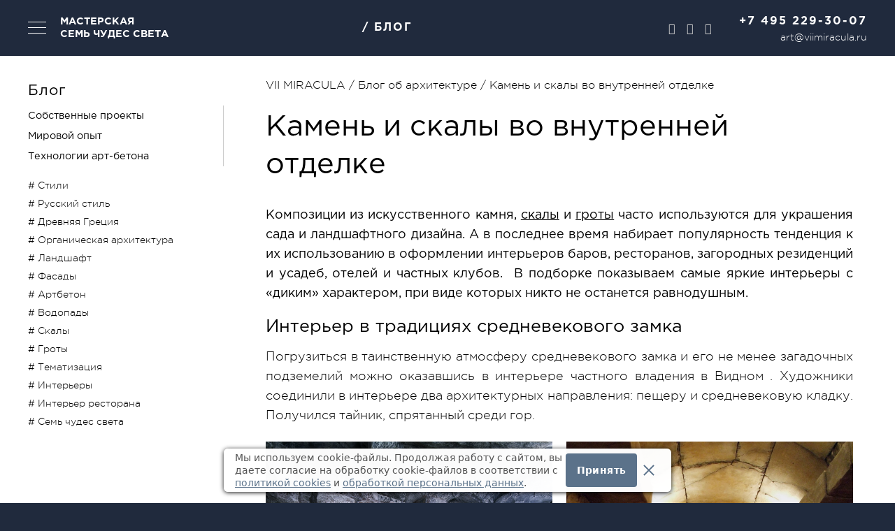

--- FILE ---
content_type: text/html; charset=UTF-8
request_url: https://viimiracula.ru/blog/stone-and-rocks-in-interior-decoration/
body_size: 25323
content:
<!DOCTYPE html>
<!--[if IE 9 ]> <html lang="ru-RU" class="ie9 loading-site no-js"> <![endif]-->
<!--[if IE 8 ]> <html lang="ru-RU" class="ie8 loading-site no-js"> <![endif]-->
<!--[if (gte IE 9)|!(IE)]><!--><html lang="ru-RU" class="loading-site no-js"> <!--<![endif]-->
<head>
	<meta charset="UTF-8" />
	<script>(function(html){html.className = html.className.replace(/\bno-js\b/,'js')})(document.documentElement);</script>
<meta name='robots' content='index, follow, max-image-preview:large, max-snippet:-1, max-video-preview:-1' />
<meta name="viewport" content="width=device-width, initial-scale=1, maximum-scale=1" />
	<!-- This site is optimized with the Yoast SEO plugin v20.9 - https://yoast.com/wordpress/plugins/seo/ -->
	<title>Камень и скалы из декоративного бетона во внутренней отделке: примеры интерьеров</title>
	<meta name="description" content="Примеры дизайна интерьеров с отделкой камнем. Декоративные фонтаны, водопады, скалы из бетона, гроты и пещеры в интерьерах особняков, ресторанов, отелей и частных клубов." />
	<link rel="canonical" href="https://viimiracula.ru/blog/stone-and-rocks-in-interior-decoration/" />
	<meta property="og:locale" content="ru_RU" />
	<meta property="og:type" content="article" />
	<meta property="og:title" content="Камень и скалы из декоративного бетона во внутренней отделке: примеры интерьеров" />
	<meta property="og:description" content="Примеры дизайна интерьеров с отделкой камнем. Декоративные фонтаны, водопады, скалы из бетона, гроты и пещеры в интерьерах особняков, ресторанов, отелей и частных клубов." />
	<meta property="og:url" content="https://viimiracula.ru/blog/stone-and-rocks-in-interior-decoration/" />
	<meta property="og:site_name" content="VII MIRACULA" />
	<meta property="article:publisher" content="https://www.facebook.com/viimiracula.ru/" />
	<meta property="article:published_time" content="2020-09-20T02:00:35+00:00" />
	<meta property="article:modified_time" content="2023-02-06T07:15:42+00:00" />
	<meta property="og:image" content="https://viimiracula.ru/wp-content/uploads/fasade_decoration10.jpg" />
	<meta property="og:image:width" content="2048" />
	<meta property="og:image:height" content="1536" />
	<meta property="og:image:type" content="image/jpeg" />
	<meta name="author" content="Альбина Пыльнова" />
	<script type="application/ld+json" class="yoast-schema-graph">{"@context":"https://schema.org","@graph":[{"@type":"Article","@id":"https://viimiracula.ru/blog/stone-and-rocks-in-interior-decoration/#article","isPartOf":{"@id":"https://viimiracula.ru/blog/stone-and-rocks-in-interior-decoration/"},"author":{"name":"Альбина Пыльнова","@id":"https://viimiracula.ru/#/schema/person/cf0d9cd8eaa468ca2d31c045f4c9e998"},"headline":"Камень и скалы во внутренней отделке","datePublished":"2020-09-20T02:00:35+00:00","dateModified":"2023-02-06T07:15:42+00:00","mainEntityOfPage":{"@id":"https://viimiracula.ru/blog/stone-and-rocks-in-interior-decoration/"},"wordCount":743,"publisher":{"@id":"https://viimiracula.ru/#organization"},"image":{"@id":"https://viimiracula.ru/blog/stone-and-rocks-in-interior-decoration/#primaryimage"},"thumbnailUrl":"https://viimiracula.ru/wp-content/uploads/fasade_decoration10.jpg","keywords":["Интерьеры","Скалы","Собственные проекты"],"articleSection":["Блог об архитектуре"],"inLanguage":"ru-RU"},{"@type":"WebPage","@id":"https://viimiracula.ru/blog/stone-and-rocks-in-interior-decoration/","url":"https://viimiracula.ru/blog/stone-and-rocks-in-interior-decoration/","name":"Камень и скалы из декоративного бетона во внутренней отделке: примеры интерьеров","isPartOf":{"@id":"https://viimiracula.ru/#website"},"primaryImageOfPage":{"@id":"https://viimiracula.ru/blog/stone-and-rocks-in-interior-decoration/#primaryimage"},"image":{"@id":"https://viimiracula.ru/blog/stone-and-rocks-in-interior-decoration/#primaryimage"},"thumbnailUrl":"https://viimiracula.ru/wp-content/uploads/fasade_decoration10.jpg","datePublished":"2020-09-20T02:00:35+00:00","dateModified":"2023-02-06T07:15:42+00:00","description":"Примеры дизайна интерьеров с отделкой камнем. Декоративные фонтаны, водопады, скалы из бетона, гроты и пещеры в интерьерах особняков, ресторанов, отелей и частных клубов.","breadcrumb":{"@id":"https://viimiracula.ru/blog/stone-and-rocks-in-interior-decoration/#breadcrumb"},"inLanguage":"ru-RU","potentialAction":[{"@type":"ReadAction","target":["https://viimiracula.ru/blog/stone-and-rocks-in-interior-decoration/"]}]},{"@type":"ImageObject","inLanguage":"ru-RU","@id":"https://viimiracula.ru/blog/stone-and-rocks-in-interior-decoration/#primaryimage","url":"https://viimiracula.ru/wp-content/uploads/fasade_decoration10.jpg","contentUrl":"https://viimiracula.ru/wp-content/uploads/fasade_decoration10.jpg","width":2048,"height":1536,"caption":"геральдика в интерьере"},{"@type":"BreadcrumbList","@id":"https://viimiracula.ru/blog/stone-and-rocks-in-interior-decoration/#breadcrumb","itemListElement":[{"@type":"ListItem","position":1,"name":"VII MIRACULA","item":"https://viimiracula.ru/"},{"@type":"ListItem","position":2,"name":"Блог об архитектуре","item":"https://viimiracula.ru/blog/"},{"@type":"ListItem","position":3,"name":"Камень и скалы во внутренней отделке"}]},{"@type":"WebSite","@id":"https://viimiracula.ru/#website","url":"https://viimiracula.ru/","name":"VII MIRACULA","description":"Малые архитектурные формы из арт-бетона и камня - заказать ландшафты и интерьеры из искусственного камня в студии Семь чудес света","publisher":{"@id":"https://viimiracula.ru/#organization"},"potentialAction":[{"@type":"SearchAction","target":{"@type":"EntryPoint","urlTemplate":"https://viimiracula.ru/?s={search_term_string}"},"query-input":"required name=search_term_string"}],"inLanguage":"ru-RU"},{"@type":"Organization","@id":"https://viimiracula.ru/#organization","name":"ООО «Студия Семь чудес света»","url":"https://viimiracula.ru/","logo":{"@type":"ImageObject","inLanguage":"ru-RU","@id":"https://viimiracula.ru/#/schema/logo/image/","url":"https://viimiracula.ru/wp-content/uploads/logo_viimiracularu_m.png","contentUrl":"https://viimiracula.ru/wp-content/uploads/logo_viimiracularu_m.png","width":260,"height":140,"caption":"ООО «Студия Семь чудес света»"},"image":{"@id":"https://viimiracula.ru/#/schema/logo/image/"},"sameAs":["https://www.facebook.com/viimiracula.ru/","https://www.instagram.com/7miracula/","https://www.pinterest.ru/7miracula0448/","https://www.youtube.com/channel/UCQVJuZoNF8o51RbnfKZPq5w"]},{"@type":"Person","@id":"https://viimiracula.ru/#/schema/person/cf0d9cd8eaa468ca2d31c045f4c9e998","name":"Альбина Пыльнова"}]}</script>
	<!-- / Yoast SEO plugin. -->


<link rel="alternate" type="application/rss+xml" title="VII MIRACULA &raquo; Лента" href="https://viimiracula.ru/feed/" />
<link rel="alternate" type="application/rss+xml" title="VII MIRACULA &raquo; Лента комментариев" href="https://viimiracula.ru/comments/feed/" />
<link rel='stylesheet' id='classic-theme-styles-css' href='https://viimiracula.ru/wp-includes/css/classic-themes.min.css?ver=1' type='text/css' media='all' />
<style id='global-styles-inline-css' type='text/css'>
body{--wp--preset--color--black: #000000;--wp--preset--color--cyan-bluish-gray: #abb8c3;--wp--preset--color--white: #ffffff;--wp--preset--color--pale-pink: #f78da7;--wp--preset--color--vivid-red: #cf2e2e;--wp--preset--color--luminous-vivid-orange: #ff6900;--wp--preset--color--luminous-vivid-amber: #fcb900;--wp--preset--color--light-green-cyan: #7bdcb5;--wp--preset--color--vivid-green-cyan: #00d084;--wp--preset--color--pale-cyan-blue: #8ed1fc;--wp--preset--color--vivid-cyan-blue: #0693e3;--wp--preset--color--vivid-purple: #9b51e0;--wp--preset--gradient--vivid-cyan-blue-to-vivid-purple: linear-gradient(135deg,rgba(6,147,227,1) 0%,rgb(155,81,224) 100%);--wp--preset--gradient--light-green-cyan-to-vivid-green-cyan: linear-gradient(135deg,rgb(122,220,180) 0%,rgb(0,208,130) 100%);--wp--preset--gradient--luminous-vivid-amber-to-luminous-vivid-orange: linear-gradient(135deg,rgba(252,185,0,1) 0%,rgba(255,105,0,1) 100%);--wp--preset--gradient--luminous-vivid-orange-to-vivid-red: linear-gradient(135deg,rgba(255,105,0,1) 0%,rgb(207,46,46) 100%);--wp--preset--gradient--very-light-gray-to-cyan-bluish-gray: linear-gradient(135deg,rgb(238,238,238) 0%,rgb(169,184,195) 100%);--wp--preset--gradient--cool-to-warm-spectrum: linear-gradient(135deg,rgb(74,234,220) 0%,rgb(151,120,209) 20%,rgb(207,42,186) 40%,rgb(238,44,130) 60%,rgb(251,105,98) 80%,rgb(254,248,76) 100%);--wp--preset--gradient--blush-light-purple: linear-gradient(135deg,rgb(255,206,236) 0%,rgb(152,150,240) 100%);--wp--preset--gradient--blush-bordeaux: linear-gradient(135deg,rgb(254,205,165) 0%,rgb(254,45,45) 50%,rgb(107,0,62) 100%);--wp--preset--gradient--luminous-dusk: linear-gradient(135deg,rgb(255,203,112) 0%,rgb(199,81,192) 50%,rgb(65,88,208) 100%);--wp--preset--gradient--pale-ocean: linear-gradient(135deg,rgb(255,245,203) 0%,rgb(182,227,212) 50%,rgb(51,167,181) 100%);--wp--preset--gradient--electric-grass: linear-gradient(135deg,rgb(202,248,128) 0%,rgb(113,206,126) 100%);--wp--preset--gradient--midnight: linear-gradient(135deg,rgb(2,3,129) 0%,rgb(40,116,252) 100%);--wp--preset--duotone--dark-grayscale: url('#wp-duotone-dark-grayscale');--wp--preset--duotone--grayscale: url('#wp-duotone-grayscale');--wp--preset--duotone--purple-yellow: url('#wp-duotone-purple-yellow');--wp--preset--duotone--blue-red: url('#wp-duotone-blue-red');--wp--preset--duotone--midnight: url('#wp-duotone-midnight');--wp--preset--duotone--magenta-yellow: url('#wp-duotone-magenta-yellow');--wp--preset--duotone--purple-green: url('#wp-duotone-purple-green');--wp--preset--duotone--blue-orange: url('#wp-duotone-blue-orange');--wp--preset--font-size--small: 13px;--wp--preset--font-size--medium: 20px;--wp--preset--font-size--large: 36px;--wp--preset--font-size--x-large: 42px;--wp--preset--spacing--20: 0.44rem;--wp--preset--spacing--30: 0.67rem;--wp--preset--spacing--40: 1rem;--wp--preset--spacing--50: 1.5rem;--wp--preset--spacing--60: 2.25rem;--wp--preset--spacing--70: 3.38rem;--wp--preset--spacing--80: 5.06rem;}:where(.is-layout-flex){gap: 0.5em;}body .is-layout-flow > .alignleft{float: left;margin-inline-start: 0;margin-inline-end: 2em;}body .is-layout-flow > .alignright{float: right;margin-inline-start: 2em;margin-inline-end: 0;}body .is-layout-flow > .aligncenter{margin-left: auto !important;margin-right: auto !important;}body .is-layout-constrained > .alignleft{float: left;margin-inline-start: 0;margin-inline-end: 2em;}body .is-layout-constrained > .alignright{float: right;margin-inline-start: 2em;margin-inline-end: 0;}body .is-layout-constrained > .aligncenter{margin-left: auto !important;margin-right: auto !important;}body .is-layout-constrained > :where(:not(.alignleft):not(.alignright):not(.alignfull)){max-width: var(--wp--style--global--content-size);margin-left: auto !important;margin-right: auto !important;}body .is-layout-constrained > .alignwide{max-width: var(--wp--style--global--wide-size);}body .is-layout-flex{display: flex;}body .is-layout-flex{flex-wrap: wrap;align-items: center;}body .is-layout-flex > *{margin: 0;}:where(.wp-block-columns.is-layout-flex){gap: 2em;}.has-black-color{color: var(--wp--preset--color--black) !important;}.has-cyan-bluish-gray-color{color: var(--wp--preset--color--cyan-bluish-gray) !important;}.has-white-color{color: var(--wp--preset--color--white) !important;}.has-pale-pink-color{color: var(--wp--preset--color--pale-pink) !important;}.has-vivid-red-color{color: var(--wp--preset--color--vivid-red) !important;}.has-luminous-vivid-orange-color{color: var(--wp--preset--color--luminous-vivid-orange) !important;}.has-luminous-vivid-amber-color{color: var(--wp--preset--color--luminous-vivid-amber) !important;}.has-light-green-cyan-color{color: var(--wp--preset--color--light-green-cyan) !important;}.has-vivid-green-cyan-color{color: var(--wp--preset--color--vivid-green-cyan) !important;}.has-pale-cyan-blue-color{color: var(--wp--preset--color--pale-cyan-blue) !important;}.has-vivid-cyan-blue-color{color: var(--wp--preset--color--vivid-cyan-blue) !important;}.has-vivid-purple-color{color: var(--wp--preset--color--vivid-purple) !important;}.has-black-background-color{background-color: var(--wp--preset--color--black) !important;}.has-cyan-bluish-gray-background-color{background-color: var(--wp--preset--color--cyan-bluish-gray) !important;}.has-white-background-color{background-color: var(--wp--preset--color--white) !important;}.has-pale-pink-background-color{background-color: var(--wp--preset--color--pale-pink) !important;}.has-vivid-red-background-color{background-color: var(--wp--preset--color--vivid-red) !important;}.has-luminous-vivid-orange-background-color{background-color: var(--wp--preset--color--luminous-vivid-orange) !important;}.has-luminous-vivid-amber-background-color{background-color: var(--wp--preset--color--luminous-vivid-amber) !important;}.has-light-green-cyan-background-color{background-color: var(--wp--preset--color--light-green-cyan) !important;}.has-vivid-green-cyan-background-color{background-color: var(--wp--preset--color--vivid-green-cyan) !important;}.has-pale-cyan-blue-background-color{background-color: var(--wp--preset--color--pale-cyan-blue) !important;}.has-vivid-cyan-blue-background-color{background-color: var(--wp--preset--color--vivid-cyan-blue) !important;}.has-vivid-purple-background-color{background-color: var(--wp--preset--color--vivid-purple) !important;}.has-black-border-color{border-color: var(--wp--preset--color--black) !important;}.has-cyan-bluish-gray-border-color{border-color: var(--wp--preset--color--cyan-bluish-gray) !important;}.has-white-border-color{border-color: var(--wp--preset--color--white) !important;}.has-pale-pink-border-color{border-color: var(--wp--preset--color--pale-pink) !important;}.has-vivid-red-border-color{border-color: var(--wp--preset--color--vivid-red) !important;}.has-luminous-vivid-orange-border-color{border-color: var(--wp--preset--color--luminous-vivid-orange) !important;}.has-luminous-vivid-amber-border-color{border-color: var(--wp--preset--color--luminous-vivid-amber) !important;}.has-light-green-cyan-border-color{border-color: var(--wp--preset--color--light-green-cyan) !important;}.has-vivid-green-cyan-border-color{border-color: var(--wp--preset--color--vivid-green-cyan) !important;}.has-pale-cyan-blue-border-color{border-color: var(--wp--preset--color--pale-cyan-blue) !important;}.has-vivid-cyan-blue-border-color{border-color: var(--wp--preset--color--vivid-cyan-blue) !important;}.has-vivid-purple-border-color{border-color: var(--wp--preset--color--vivid-purple) !important;}.has-vivid-cyan-blue-to-vivid-purple-gradient-background{background: var(--wp--preset--gradient--vivid-cyan-blue-to-vivid-purple) !important;}.has-light-green-cyan-to-vivid-green-cyan-gradient-background{background: var(--wp--preset--gradient--light-green-cyan-to-vivid-green-cyan) !important;}.has-luminous-vivid-amber-to-luminous-vivid-orange-gradient-background{background: var(--wp--preset--gradient--luminous-vivid-amber-to-luminous-vivid-orange) !important;}.has-luminous-vivid-orange-to-vivid-red-gradient-background{background: var(--wp--preset--gradient--luminous-vivid-orange-to-vivid-red) !important;}.has-very-light-gray-to-cyan-bluish-gray-gradient-background{background: var(--wp--preset--gradient--very-light-gray-to-cyan-bluish-gray) !important;}.has-cool-to-warm-spectrum-gradient-background{background: var(--wp--preset--gradient--cool-to-warm-spectrum) !important;}.has-blush-light-purple-gradient-background{background: var(--wp--preset--gradient--blush-light-purple) !important;}.has-blush-bordeaux-gradient-background{background: var(--wp--preset--gradient--blush-bordeaux) !important;}.has-luminous-dusk-gradient-background{background: var(--wp--preset--gradient--luminous-dusk) !important;}.has-pale-ocean-gradient-background{background: var(--wp--preset--gradient--pale-ocean) !important;}.has-electric-grass-gradient-background{background: var(--wp--preset--gradient--electric-grass) !important;}.has-midnight-gradient-background{background: var(--wp--preset--gradient--midnight) !important;}.has-small-font-size{font-size: var(--wp--preset--font-size--small) !important;}.has-medium-font-size{font-size: var(--wp--preset--font-size--medium) !important;}.has-large-font-size{font-size: var(--wp--preset--font-size--large) !important;}.has-x-large-font-size{font-size: var(--wp--preset--font-size--x-large) !important;}
.wp-block-navigation a:where(:not(.wp-element-button)){color: inherit;}
:where(.wp-block-columns.is-layout-flex){gap: 2em;}
.wp-block-pullquote{font-size: 1.5em;line-height: 1.6;}
</style>
<link rel='stylesheet' id='contact-form-7-css' href='https://viimiracula.ru/wp-content/plugins/contact-form-7/includes/css/styles.css?ver=5.7.4' type='text/css' media='all' />
<link rel='stylesheet' id='geotarget-css' href='https://viimiracula.ru/wp-content/plugins/geotargeting/public/css/geotarget-public.css?ver=1.3.6.1' type='text/css' media='all' />
<link rel='stylesheet' id='jquery-fancybox-css' href='https://viimiracula.ru/wp-content/plugins/wp-fancybox-3/assets/css/jquery.fancybox.min.css?ver=1.0.13' type='text/css' media='screen' />
<link rel='stylesheet' id='flatsome-icons-css' href='https://viimiracula.ru/wp-content/themes/flatsome/assets/css/fl-icons.css?ver=3.12' type='text/css' media='all' />
<link rel='stylesheet' id='flatsome-main-css' href='https://viimiracula.ru/wp-content/themes/flatsome/assets/css/flatsome.css?ver=6.1.9' type='text/css' media='all' />
<script type='text/javascript' src='https://viimiracula.ru/wp-includes/js/jquery/jquery.min.js?ver=3.6.1' id='jquery-core-js'></script>
<script type='text/javascript' src='https://viimiracula.ru/wp-content/plugins/geotargeting/public/js/geotarget-public.js?ver=1.3.6.1' id='geotarget-js'></script>
<script type='text/javascript' src='https://viimiracula.ru/wp-content/plugins/geotargeting/public/js/ddslick.js?ver=1.3.6.1' id='geot-slick-js'></script>
<link rel="https://api.w.org/" href="https://viimiracula.ru/wp-json/" /><link rel="alternate" type="application/json" href="https://viimiracula.ru/wp-json/wp/v2/posts/4068" /><link rel="EditURI" type="application/rsd+xml" title="RSD" href="https://viimiracula.ru/xmlrpc.php?rsd" />
<link rel="wlwmanifest" type="application/wlwmanifest+xml" href="https://viimiracula.ru/wp-includes/wlwmanifest.xml" />
<meta name="generator" content="WordPress 6.1.9" />
<link rel='shortlink' href='https://viimiracula.ru/?p=4068' />
<link rel="alternate" type="application/json+oembed" href="https://viimiracula.ru/wp-json/oembed/1.0/embed?url=https%3A%2F%2Fviimiracula.ru%2Fblog%2Fstone-and-rocks-in-interior-decoration%2F" />
<link rel="alternate" type="text/xml+oembed" href="https://viimiracula.ru/wp-json/oembed/1.0/embed?url=https%3A%2F%2Fviimiracula.ru%2Fblog%2Fstone-and-rocks-in-interior-decoration%2F&#038;format=xml" />
<style>.bg{opacity: 0; transition: opacity 1s; -webkit-transition: opacity 1s;} .bg-loaded{opacity: 1;}</style><!--[if IE]><link rel="stylesheet" type="text/css" href="https://viimiracula.ru/wp-content/themes/flatsome/assets/css/ie-fallback.css"><script src="//cdnjs.cloudflare.com/ajax/libs/html5shiv/3.6.1/html5shiv.js"></script><script>var head = document.getElementsByTagName('head')[0],style = document.createElement('style');style.type = 'text/css';style.styleSheet.cssText = ':before,:after{content:none !important';head.appendChild(style);setTimeout(function(){head.removeChild(style);}, 0);</script><script src="https://viimiracula.ru/wp-content/themes/flatsome/assets/libs/ie-flexibility.js"></script><![endif]--><style id="custom-css" type="text/css">:root {--primary-color: #202a3d;}.full-width .ubermenu-nav, .container, .row{max-width: 3970px}.row.row-collapse{max-width: 3940px}.row.row-small{max-width: 3962.5px}.row.row-large{max-width: 4000px}.header-main{height: 80px}#logo img{max-height: 80px}#logo{width:392px;}.header-bottom{min-height: 55px}.header-top{min-height: 30px}.transparent .header-main{height: 90px}.transparent #logo img{max-height: 90px}.has-transparent + .page-title:first-of-type,.has-transparent + #main > .page-title,.has-transparent + #main > div > .page-title,.has-transparent + #main .page-header-wrapper:first-of-type .page-title{padding-top: 90px;}.header.show-on-scroll,.stuck .header-main{height:80px!important}.stuck #logo img{max-height: 80px!important}.header-bg-color, .header-wrapper {background-color: #202a3d}.header-bottom {background-color: #f1f1f1}.header-main .nav > li > a{line-height: 16px }.stuck .header-main .nav > li > a{line-height: 50px }.header-bottom-nav > li > a{line-height: 16px }@media (max-width: 549px) {.header-main{height: 80px}#logo img{max-height: 80px}}/* Color */.accordion-title.active, .has-icon-bg .icon .icon-inner,.logo a, .primary.is-underline, .primary.is-link, .badge-outline .badge-inner, .nav-outline > li.active> a,.nav-outline >li.active > a, .cart-icon strong,[data-color='primary'], .is-outline.primary{color: #202a3d;}/* Color !important */[data-text-color="primary"]{color: #202a3d!important;}/* Background Color */[data-text-bg="primary"]{background-color: #202a3d;}/* Background */.scroll-to-bullets a,.featured-title, .label-new.menu-item > a:after, .nav-pagination > li > .current,.nav-pagination > li > span:hover,.nav-pagination > li > a:hover,.has-hover:hover .badge-outline .badge-inner,button[type="submit"], .button.wc-forward:not(.checkout):not(.checkout-button), .button.submit-button, .button.primary:not(.is-outline),.featured-table .title,.is-outline:hover, .has-icon:hover .icon-label,.nav-dropdown-bold .nav-column li > a:hover, .nav-dropdown.nav-dropdown-bold > li > a:hover, .nav-dropdown-bold.dark .nav-column li > a:hover, .nav-dropdown.nav-dropdown-bold.dark > li > a:hover, .is-outline:hover, .tagcloud a:hover,.grid-tools a, input[type='submit']:not(.is-form), .box-badge:hover .box-text, input.button.alt,.nav-box > li > a:hover,.nav-box > li.active > a,.nav-pills > li.active > a ,.current-dropdown .cart-icon strong, .cart-icon:hover strong, .nav-line-bottom > li > a:before, .nav-line-grow > li > a:before, .nav-line > li > a:before,.banner, .header-top, .slider-nav-circle .flickity-prev-next-button:hover svg, .slider-nav-circle .flickity-prev-next-button:hover .arrow, .primary.is-outline:hover, .button.primary:not(.is-outline), input[type='submit'].primary, input[type='submit'].primary, input[type='reset'].button, input[type='button'].primary, .badge-inner{background-color: #202a3d;}/* Border */.nav-vertical.nav-tabs > li.active > a,.scroll-to-bullets a.active,.nav-pagination > li > .current,.nav-pagination > li > span:hover,.nav-pagination > li > a:hover,.has-hover:hover .badge-outline .badge-inner,.accordion-title.active,.featured-table,.is-outline:hover, .tagcloud a:hover,blockquote, .has-border, .cart-icon strong:after,.cart-icon strong,.blockUI:before, .processing:before,.loading-spin, .slider-nav-circle .flickity-prev-next-button:hover svg, .slider-nav-circle .flickity-prev-next-button:hover .arrow, .primary.is-outline:hover{border-color: #202a3d}.nav-tabs > li.active > a{border-top-color: #202a3d}.widget_shopping_cart_content .blockUI.blockOverlay:before { border-left-color: #202a3d }.woocommerce-checkout-review-order .blockUI.blockOverlay:before { border-left-color: #202a3d }/* Fill */.slider .flickity-prev-next-button:hover svg,.slider .flickity-prev-next-button:hover .arrow{fill: #202a3d;}body{font-weight: 400}body{color: #000000}.nav > li > a {font-weight: 700;}.mobile-sidebar-levels-2 .nav > li > ul > li > a {font-weight: 700;}h1,h2,h3,h4,h5,h6,.heading-font,.banner h1,.banner h2{font-weight: 700;}h1,h2,h3,h4,h5,h6,.heading-font{color: #000000;}.breadcrumbs{text-transform: none;}button,.button{text-transform: none;}.nav > li > a, .links > li > a{text-transform: none;}.section-title span{text-transform: none;}h3.widget-title,span.widget-title{text-transform: none;}.alt-font{font-weight: 400!important;}a{color: #000000;}a:hover{color: #4e657b;}.tagcloud a:hover{border-color: #4e657b;background-color: #4e657b;}.widget a{color: #000000;}.widget a:hover{color: ;}.widget .tagcloud a:hover{border-color: ; background-color: ;}.footer-1{background-color: #202a3d}.footer-2{background-color: #202a3d}.absolute-footer, html{background-color: #202a3d}/* Custom CSS */@font-face {font-family: "GothamProRegular";src: url("/fonts/GothamProRegular/GothamProRegular.eot");src: url("/fonts/GothamProRegular/GothamProRegular.eot?#iefix")format("embedded-opentype"),url("/fonts/GothamProRegular/GothamProRegular.woff") format("woff"),url("/fonts/GothamProRegular/GothamProRegular.ttf") format("truetype");font-style: normal;font-weight: normal;font-display: swap;}@font-face {font-family: "GothamProBold";src: url("/fonts/GothamProBold/GothamProBold.eot");src: url("/fonts/GothamProBold/GothamProBold.eot?#iefix")format("embedded-opentype"),url("/fonts/GothamProBold/GothamProBold.woff") format("woff"),url("/fonts/GothamProBold/GothamProBold.ttf") format("truetype");font-style: normal;font-weight: normal;font-display: swap;}@font-face {font-family: "GothamProLight";src: url("/fonts/GothamProLight/GothamProLight.eot");src: url("/fonts/GothamProLight/GothamProLight.eot?#iefix")format("embedded-opentype"),url("/fonts/GothamProLight/GothamProLight.woff") format("woff"),url("/fonts/GothamProLight/GothamProLight.ttf") format("truetype");font-style: normal;font-weight: normal;font-display: swap;}body{font-family: gothamprolight;}.row.row-large {display: inline-flex;}.full-width .ubermenu-nav, .container, .large-columns-6{max-width: 100%;}/.category-blog > div > div.the_content > p {width: 70%;}/.category-blog > div > div.the_content > ul {width: 67%;}}.row-small>.flickity-viewport>.flickity-slider>.col, .row-small>.col {padding: 0 10px 20px;}.logo-center .logo {margin: 0 20px;}h1, .widget-title {/*font-family: 'GothamProBold' !important;*/text-transform: none !important;/*font-weight: 400 !important;*/font-weight: 100 !important;font-size: 2.6em !important;font-family: gothamproregular;}/.h1, h1 {font-size: 2em;}p.lead, a.lead {font-family: gothamproregular;font-size: 18px;line-height: 28px;margin-bottom: 18px;}.widget {padding:0;margin: 0 0 15px 0;}@media screen and (min-width: 850px) { .large-3 {max-width:350px;-ms-flex-preferred-size:350px;flex-basis:350px }.large-33 {display: none !important;} .large-9 {max-width:calc(100% - 350px);-ms-flex-preferred-size:calc(100% - 350px);flex-basis:calc(100% - 380px) } }aside.widget > div:nth-child(3) > ul:nth-child(1) {/margin-right: -30px;border-right: solid 1px #ccc;font-family: gothamproregular;line-height: 1.2em;font-size: 0.9em;padding-right: 30px;}#menu-tegi {font-size: 0.85em !important;line-height: 1.1em !important;}.widget-title {font-size: 1.3em !important;line-height: 2em !important;padding-top: 15px !important;padding-bottom: 15px !important;}ul.menu > li + li, .widget > ul > li + li {border-top: none !important;}.footer-1 {padding: 30px 40px;}.footer-1 > div > .pb-0 > span.widget-title {font-size: 1.2em !important;}.footer-1 > div > .pb-0> div:nth-child(n) {font-size: 0.9em !important;line-height: 1.1em;}.dark, .dark p, .dark td {color: #ccc !important;}#text-3 > div:nth-child(3) > li:nth-child(1) > p:nth-child(1) {font-size: 1.2em !important;}.row-divided>.col+.col:not(.large-12) {border-left: none;}.normal-title {background-color: #fff;border: none !important;}main .blog-snippet-wrapper .blog-snippet-item-cont h3 {font-family: gothamproregular;line-height: 1.2em;}.nav > li > a > i.icon-menu {font-size: 1.5em;}.col-divided {border-right: 1px solid #ccc;}.is-divider {display: none !important;}.mfp-bg {width: 0%;}.logo-center .flex-left {flex: 0 1 0;}.logo-center .logo {float: left;}.has-off-canvas .current-lightbox-clicked {opacity: 1 !important;}.has-off-canvas.has-off-canvas-right .current-lightbox-clicked, .has-off-canvas.has-off-canvas-left .current-lightbox-clicked { transform: translateX(0px);}current-lightbox-clicked {float: left;}.is-small {width: 26px;display: flex;flex-direction: column;justify-content: space-around;height: 15px;margin-top: 5px;position: relative;}.is-small:hover {cursor: pointer;}.is-small:hover .burger-line {width: 100%;}.is-small:hover {cursor: pointer;}.is-small:hover .burger-line {width: 100%;}.is-small .burger-line {width: 100%;height: 1px;background: #fff;transition: all 0.3s;transform-origin: center;position: absolute;}.is-small .burger-line1 {width: 100%;top: 2px;left: 0px;}.is-small .burger-line2 {width: 100%;top: 50%;left: 0px;}.is-small .burger-line3 {width: 100%;bottom: 1px;left: 0px;}.is-small.current-lightbox-clicked0 .burger-line {position: absolute;}.is-small.current-lightbox-clicked0 .burger-line1 {width: 100%; transform: rotate(225deg); top: 10px;}.is-small.current-lightbox-clicked0 .burger-line2 {width: 100%; transform: translateX(-20px); opacity: 0;}.is-small.current-lightbox-clicked0 .burger-line3 {width: 100%; transform: rotate(135deg); top: 10px;}.is-small.current-lightbox-clicked{transition: 3s}.nav-vertical > li > a {text-transform: uppercase !important;}.header-wrapper {opacity: 1;}.header-phone {font: normal 16px / 26px "GothamProBold";text-align: right;letter-spacing: 2px;}.header-email {font: normal 14px / 18px "GothamProLight";text-align: right;}.header-phone a, .header-email a {text-decoration: none !important;color: #fff;}.footer-social-icons {text-align: right;margin-bottom: 16px;color: #999;}.social-icons {color: #ccc !important;}.footer-phone {font-family: gothamprobold;font-size: 1.2em;text-align: right;letter-spacing: 2px;margin-bottom: 15px;}.footer-email {font-size: 1.2em !important;text-align: right;}.icon-menu {color: #fff;}.container {padding-left: 40px;padding-right: 40px;}.mfp-content {width: 310px !important;margin-top: 80px;background-color: #151b25 !important;-webkit-box-shadow: unset !important;box-shadow: unset !important;}.nav > li > a { font-family: gothamproregular;font-weight: 400;font-size: 1em;}.off-canvas .sidebar-menu {padding: 10px 0;margin: 0 20px;}.off-canvas .nav-vertical > li > a {padding-top: 5px;padding-bottom: 5px;}.nav-sidebar.nav-vertical > li + li {border-top: none;}/.col-divided {padding: 0 40px;}/.row-large > .col {padding: 0 40px;}.banner-link > .text-box {width: 100%;}.banner {background-color: #fff;}.text-box-content h2 {font-family: gothamproregular;font-size: 30px !important;line-height: 36px !important;font-weight: 400 !important;color: #000 !important;padding: 10px !important;}.text-box-content p {color: #000 !important;/padding: 0 30px !important;text-align: justify;}p:empty {display: block;}.grid-col > div > div > div > div > .banner-layer { width: 100% !important;font-size: 20px !important;line-height: 26px !important;} .is-sticky-column__inner {padding-left: 10px; !important;padding-top: 10px; !important;}.large-3 > div >.is-sticky-column__inner {transform: translate3d(0px, -10px, 0px);}html {margin-right: 0px !important; overflow: auto !important;}.fancy-underline::after{display: none;}.section-content> .fancy-underline {margin-top: -15px !important;}.the_content {padding-top: 0.5em;padding-bottom: 0.5em;font-size: 18px;line-height: 28px;text-align: justify;}.the_content > .fancy-underline {margin-top: -5px !important;}.proj {font-family: gothamproregular;font-size: 20px;line-height: 24px;text-align: left;}.fancy-underline {color: #696969;font-style: italic;font-size: 15px !important;line-height: 20px !important;font-family: gothamproregular;margin: 0px 0 15px 0;}.copyright-img {font-family: !gothamprolight important;color: #696969;font-style: italic;font-size: 15px !important;}.gallery-item {padding-bottom: 10px;}.bg-fill {background-position: 50% 0%;}.lead1 {font-family: gothamprobold;font-size: 3em !important;line-height: 1.2em;margin-bottom: 0.6em;color: #fff;margin-left: 40px;min-width: 700px;}.lead2 {font-size: 1.2em;line-height: 1.2em;padding: 40px;color: #fff; /*background: linear-gradient(90deg, rgba(32, 42, 61, 0.6), transparent);*/ /*background: linear-gradient(90deg, rgb(32 42 61 / 58%), #32445754);*/ /*background: linear-gradient(90deg, rgb(9 25 44 / 58%), #32445700);min-width: 700px;*/background: linear-gradient(90deg, rgb(0 12 26 / 49%), rgb(1 37 60 / 58%), rgb(9 25 44 / 0%));}}.lead3 {width: 750px;}.lead3, .projh0 {font-family: gothamproregular;font-size: 2.7em !important;line-height: 1.3em;margin-top: 0.6em;margin-left: 140px;margin-bottom: 0.7em;}.is-large {font-family: gothamproregular;line-height: 1.2em !important;font-size: 1.1em;}.box-text p {font-size: 1.1em;margin-top: .5em;}h1, h2, h3, h4, h5, h6, .heading-font, .off-canvas-center .nav-sidebar.nav-vertical > li > a { font-family: gothamproregular;opacity: 1;font-weight: 400;}.h2, h2 {font-size: 1.4em;line-height: 1.3;}.banner1 {position: relative;padding: 30px;background: linear-gradient(0deg, black, transparent);padding-right: 40%;max-height: 51%;}.banner1 > p {padding: 0px;margin:0px;font-family: gothamproregular;line-height: 1.4em !important;font-size: 1.2em;text-shadow: #000 1px 1px 10px;text-transform: uppercase !important;color: #fff !important;letter-spacing: 3px;text-align: left !important;}.portfolio-box-category {display: none;}box-text-inner {font-size: 1.1em;}.container .section, .row .section {padding-left: 0px;padding-right: 0px;}ol, ul {margin: -15px auto 30px 30px;}.wpcf7-form.processing.invalid::before {display:none;}.processing::before, .loading-spin.centered {display: none;}.wpseo_content_cell {display:none;}#menu-item-9230 {margin-top: 20px; background-color: black;}.header-bread, .header-bread a {color: #fff;font: normal 16px / 26px "GothamProBold";text-transform: uppercase;letter-spacing: 2px;}.dark a:hover, .dark .widget a:hover {color: #4e657b;}img.size-full.alignnone {margin: 1em 0;}.entry-header-text {padding-bottom: 0em;}.img {margin-bottom: 10px;}.landscape > p {color: #fff !important;line-height: 1.5em !important;font-size: 1.3em !important;}.price {font-size: 1.1em !important;font-family: 'GothamProBold' !important;margin-bottom: 10px;}/.nav > li.active > a {font-family: 'GothamProBold' !important;}.nav-vertical > li > a {padding-right: 10px;font-size: 1em !important;letter-spacing: 2px;}.h2m h2 {margin: 30px 0 20px 0 !important;}.hhh {margin: 30px 0 20px 0 !important;}#text-2 {flex-basis: 32%;max-width: 32%;}#text-7 {flex-basis: 0%;max-width: 0%;}.absolute-footer {padding: 0;}/.grid-col .slider:not(.flickity-enabled), .grid-col > .col-inner > .img, .grid-col > .col-inner > .img div, .grid-col > .col-inner > .img .img-inner > img, .grid-col .slider > .img, .grid-col .flickity-slider > .img, .grid-col .col-inner > .img, .grid-col .slider-wrapper, .grid-col .slider, .grid-col .banner, .grid-col .box, .grid-col .box-image, .grid-col .box-image img, .grid-col .image-cover, .grid-col .image-cover img {height: auto !important;}.section {padding-top: 10px !important;padding-bottom: 10px !important;}/li {margin-bottom: .2em !important;}.from_the_blog_excerpt {font-size: 1em !important;}.wpcf7 {font-size: 16px;}.tabbed-content > .nav {background: linear-gradient(360deg,#f9f9f9 10%,#e5e5e5 86.48%) !important;width: auto;border: solid 1px #202a3d;border-radius: 99px;/padding: 0 1.2em;-webkit-transition: all 1.5s ease-out 0s!important;-moz-transition: all 3.5s ease-out 0s!important;-o-transition: all 3.5s ease-out 0s!important;transition: all 3.5s ease-out 0s!important;}.tabbed-content > .nav:hover {background: linear-gradient(360deg,#fff 10%,#fff 86.48%) !important;width: auto;border: solid 1px #202a3d;border-radius: 99px;/padding: 0 1.2em;-webkit-transition: all 1.5s ease-out 0s!important;-moz-transition: all 3.5s ease-out 0s!important;-o-transition: all 3.5s ease-out 0s!important;transition: all 3.5s ease-out 0s!important;}.button.is-outline, input[type="submit"].is-outline, input[type="reset"].is-outline, input[type="button"].is-outline {border: 1px solid currentColor;}.button.is-outline {line-height: 36px;font-size: 14px;padding: 0 18px;}.tab {font-family: gothamproregular !important;font-size: 14px;}.nav-pills > li > a {font-size: 14px;padding: 0 18px;line-height: 36px;/color: #000;}.nav-pills > li.active > a {opacity: 1;color: #fff;border-color: #202a3d;background-color: #202a3d;}.nav > li > a > i {font-size: 18px;}.ahref { text-decoration: underline !important;}.icon-box-left .icon-box-img + .icon-box-text {padding-top: 1em;}/.col, .gallery-item, .columns {padding: 0 15px 20px;}.row .row:not(.row-collapse) {margin-bottom: -10px !important;}img-inner {margin: 0px 0px 30px 0px !important;}.act {color: #fff !important;background-color: #202a3d !important;border-color: #202a3d !important;}.projh1 {font-size: 0em;}img.bg1 {min-height: 100%;min-width: 1024px;width: 100%;height: auto;position: fixed;top: 0;left: 0;}@media screen and (max-width: 1024px) {img.bg1 {left: 50%;margin-left: -512px; /* 50% */}}#top-link {/*background-color: #e1d1cf91;*/background-color: #7389abe3;padding: 10px 28px;color:#fff;border: 0px solid currentColor;}#top-link:hover {background-color: #7b96bfe3;color:#fff;border: 0px solid currentColor;box-shadow: 1px 1px 20px 2px #e6ebf59e;}. vert {display: flex;align-items: center; justify-content: center; padding-right: 10px !important;}.proj-l {padding: 0 0 30px 30px !important;}.proj-r {padding: 0 0 30px 30px !important;}.tr {padding-right: 110px !important;}/*STAS*/.trrr {padding-right: 30px !important;}.trrrr {padding-right: 28px !important;} .noborders > .nav {border: solid 0px !important;}/*MONO BTN*/.monobtn {background: linear-gradient(360deg,#f9f9f9 10%,#e5e5e5 86.48%) !important;}.monobtn:hover {background: linear-gradient(360deg,#34415a 10%,#34415a 86.48%) !important;border-color: #202a3d;color: #fff;}/*GREEN BTN*/}.greenbtn {background: linear-gradient(360deg,#f9f9f9 10%,#e5e5e5 86.48%) !important;border-color: #c5c5c5 !important;color: #595551 !important;}.greenbtn:hover {/*background: linear-gradient(360deg,#61c500 10%,#61c500 86.48%) !important;*/background: linear-gradient(360deg,#cdcdcd 10%,#bfbfbf 86.48%) !important;/*border-color: #50a300 !important;*/border-color: #b5b5b5 !important;/*color: #ffffff !important;*/color: #595551 !important;}/*RED BTN*/.redbtn {background: linear-gradient(360deg,#f9f9f9 10%,#e5e5e5 86.48%) !important;background-color: fff !important;border-color: #c5c5c5 !important;color: #787878 !important;}.redbtn:hover {/*background: linear-gradient(360deg,#d5092b 10%,#d5092b 86.48%) !important;*/background: linear-gradient(360deg,#cdcdcd 10%,#bfbfbf 86.48%) !important;/*border-color: #d5092b !important;*/border-color: #b5b5b5 !important;/*color: #ffffff !important;*/color: #595551 !important;}.iconworx > .icon-play {color: #ffffff !important;left: -4px !important;top: -1px;}.iconworx > .icon-play:hover {color: #fff !important;}.iconworx:before {content: '';position: absolute;left:2px;top: 1px;width: 0;height: 0;border: 17px solid #61c500;border-radius: 50px;color: #fff !important;}.iconworx:after {color: #13af00 !important;}.iconworxred > .icon-clock {color: #ffffff !important;left: -4px !important;top: -1px;}.iconworxred > .icon-clock:hover {color: #fff !important;}.iconworxred:before {content: '';position: absolute;left:2px;top: 1px;width: 0;height: 0;border: 17px solid #e91135;border-radius: 50px;color: #fff !important;}.iconworxred:after {color: #13af00 !important;}/*CHK BTN*/.chkbtn {/*background: linear-gradient(360deg,#fff 10%,#fff 86.48%) !important;background-color: fff !important;border-color: #202a3d !important;color: #202a3d !important;*/background: linear-gradient(360deg,#f9f9f9 10%,#e5e5e5 86.48%) !important;background-color: fff !important;border-color: #c5c5c5 !important;color: #787878 !important;}.chkbtn:hover {/*background: linear-gradient(360deg,#202a3d 10%,#202a3d 86.48%) !important;*/ background: linear-gradient(360deg,#cdcdcd 10%,#bfbfbf 86.48%) !important;/*border-color: #202a3d !important;*/border-color: #b5b5b5 !important;/*color: #ffffff !important;*/color: #595551 !important;}.iconworxchk > .icon-checkmark {color: #ffffff !important;left: -4px !important;top: -1px;}.iconworxchk > .icon-checkmark:hover {color: #fff !important;}.iconworxchk:before {content: '';position: absolute;left:2px;top: 1px;width: 0;height: 0;border: 17px solid #202a3d;border-radius: 50px;color: #fff !important;}.iconworxchk:after {color: #13af00 !important;}aside.widget > div:nth-child(n) > ul:nth-child(n) a:hover {font-family: gothamprobold;/*color: #000 !important;*/}.current_page_item > a {font-size: 1.0rem;font-weight: 1000 !important;text-shadow: #ffffffcc 0px 0px 2px !important;}aside.widget > div:nth-child(n) > ul:nth-child(n) a:visited {color: #4e657b;}aside.widget > div:nth-child(3) > ul:nth-child(1) .current_page_item {font-family: gothamprobold;color: #ccc !important;}.mwfk {max-width: 2000px!important;}.mwfkt {max-width: 1460px!important;}.mwfktr {max-width: 700px!important;}.rotating-icon {-webkit-transform: rotateY(0deg) translate(0px, 0px);-moz-transform: rotateY(0deg) translate(0px, 0px);-ms-transform: rotateY(0deg) translate(0px, 0px);-o-transform: rotateY(0deg) translate(0px, 0px);transform: rotateY(0deg) translate(0px, 0px);-webkit-transition: all 0.5s ease-out 0s!important;-moz-transition: all 0.5s ease-out 0s!important;-o-transition: all 0.5s ease-out 0s!important;transition: all 0.5s ease-out 0s!important; }.rotating-item:hover .rotating-icon { display: inline-block; overflow: hidden;-webkit-transform: rotateY(360deg) translate(0px, -0px);-moz-transform: rotateY(360deg) translate(0px, 0px);-ms-transform: rotateY(360deg) translate(0px, 0px);-o-transform: rotateY(360deg) translate(0px, 0px);transform: rotateY(360deg) translate(0px, 0px); -webkit-transition: all 0.5s ease-out 0s!important;-moz-transition: all 0.5s ease-out 0s!important;-o-transition: all 0.5s ease-out 0s!important;transition: all 0.5s ease-out 0s!important; }.rotating-icon2 {-webkit-transform: rotateX(0deg) translate(0px, 0px);-moz-transform: rotateX(0deg) translate(0px, 0px);-ms-transform: rotateX(0deg) translate(0px, 0px);-o-transform: rotateX(0deg) translate(0px, 0px);transform: rotateX(0deg) translate(0px, 0px);-webkit-transition: all 0.60s ease-out 0s!important;-moz-transition: all 0.60s ease-out 0s!important;-o-transition: all 0.60s ease-out 0s!important;transition: all 0.60s ease-out 0s!important; }.rotating-item2:hover .rotating-icon2 {-webkit-transform: rotateX(360deg) translate(0px, -0px);-moz-transform: rotateX(360deg) translate(0px, -0px);-ms-transform: rotateX(360deg) translate(0px, -0px);-o-transform: rotateX(360deg) translate(0px, -0px);transform: rotateX(360deg) translate(0px, -0px); -webkit-transition: all 1.00s ease-out 0s!important;-moz-transition: all 1.00s ease-out 0s!important;-o-transition: all 1.00s ease-out 0s!important;transition: all 1.00s ease-out 0s!important; }.rotating-icon3 {-webkit-transform: rotateY(0deg) translate(0px, 0px);-moz-transform: rotateY(0deg) translate(0px, 0px);-ms-transform: rotateY(0deg) translate(0px, 0px);-o-transform: rotateY(0deg) translate(0px, 0px);transform: rotateY(0deg) translate(0px, 0px);-webkit-transition: all 0.5s ease-out 0s!important;-moz-transition: all 0.5s ease-out 0s!important;-o-transition: all 0.5s ease-out 0s!important;transition: all 0.5s ease-out 0s!important; }.rotating-item3:hover .rotating-icon3 { display: inline-block; overflow: hidden;-webkit-transform: rotateY(360deg) translate(0px, -0px);-moz-transform: rotateY(360deg) translate(0px, 0px);-ms-transform: rotateY(360deg) translate(0px, 0px);-o-transform: rotateY(360deg) translate(0px, 0px);transform: rotateY(360deg) translate(0px, 0px); -webkit-transition: all 1.5s ease-out 0s!important;-moz-transition: all 1.5s ease-out 0s!important;-o-transition: all 1.5s ease-out 0s!important;transition: all 1.5s ease-out 0s!important; }.overlay {/*background: linear-gradient(86deg,#002b3c57 0%,#00232805 86.48%) !important;*/background: linear-gradient(86deg,#001d2891 0%,#00232805 86.48%) !important;}.bricrad {border-radius:50px !important;}#backto-top{position:fixed;right:80px;top:auto;z-index:999;display:none;bottom:-180px;-webkit-transition:all 0.7s ease-in-out;-moz-transition:all 0.7s ease-in-out;-o-transition:all 0.7s ease-in-out;-ms-transition:all 0.7s ease-in-out;transition:all 0.7s ease-in-out;overflow:auto;}@media (min-width:768px){#backto-top{display:block;}}#backto-top .btn{color:#fff;background:#f50053;height:56px;width:66px;border-radius: 6px!important;-webkit-transition:0.2s;-o-transition:0.2s;transition:0.2s;}#backto-top .btn:hover,#backto-top .btn:active,#backto-top .btn:focus{background:#d22554;color:#ffffff !important;outline:none;}#backto-top.affix{bottom:4px;}html.touch #backto-top.affix{bottom:120px;}#backto-top a{outline:none;}#backto-top i{font-size:14px;line-height:14px;}.btntotop{color:#fff;height:56px;width:66px;display:none;border-radius: 6px!important;-webkit-transition:0.2s;-o-transition:0.2s;transition:0.2s;}@media (max-width:767px){.hidden-xs{display:none !important;}}@media (min-width:768px) and (max-width:991px){.hidden-sm{display:none !important;}}@media (min-width:992px) and (max-width:1199px){.hidden-md{display:none !important;}}@media (min-width:1200px){.hidden-lg{display:none !important;}}.affix{position:fixed;-webkit-transition:all 500ms ease;-moz-transition:all 500ms ease;-ms-transition:all 500ms ease;-o-transition:all 500ms ease;transition:all 500ms ease;}p.lead em {font-family: gothamproregular;font-size: 14px;line-height: 28px;margin-bottom: 18px;}@media (min-width:1200px){.page-id-9272 .col{padding: 0 0 30px 30px !important;}}/* Custom CSS Tablet */@media (max-width: 849px){.large-3 {display: none;}.large-33 {display: contents !important;}h1 {width: 90%;color: #000;font-size: 1.6em!important;}.footer-phone {font-size: 1.2em !important;}.medium-1 .res-text, .medium-2 .res-text, .medium-3 .res-text, .medium-4 .res-text, .medium-5 .res-text, .medium-6 .res-text, .medium-7 .res-text {font-size: 1.5vw;}}/* Custom CSS Mobile */@media (max-width: 549px){.logo-center .logo {margin: 0 !important;}.logo-center .flex-left {order: 2 !important;}.mfp-content {margin-top: 80px;}.mfp-close {font-size: 0px;right: 13px;left: unset;}.header-logo {display: none !important;}.header-logo-dark {display: block !important;float: left;}.mfp-close {transform: translateY(24px)!important;}.logo-center .flex-left {flex: 1 0 0;}.logo-center .flex-left {order: 1;}.container {padding: 0 20px;}#nav_menu-9, #nav_menu-5, #nav_menu-6, #nav_menu-15 {display: none;}#text-2 {flex-basis: 100%;max-width: 100%;}#text-2 >.widget-title, #text-3 >.widget-title, .absolute-footer {display: none;}.mfp-content {transform: translateX(0px);}p.lead {font-size: 1em;text-align: left;}.banner p, .the_content, .section {text-align: left;font-size: 18px;line-height: 24px;}.header-bread {padding-right: 20px !important;}/.small-12 {max-width: 50%;-ms-flex-preferred-size: 50%;flex-basis: 50%;}}.label-new.menu-item > a:after{content:"Новое";}.label-hot.menu-item > a:after{content:"Горячее предложение";}.label-sale.menu-item > a:after{content:"Распродажа";}.label-popular.menu-item > a:after{content:"Самые популярные";}</style>		<style type="text/css" id="wp-custom-css">
			body.page-id-12451 .banner-layers a.button.white.is-larger{
     margin-left: 40px;
}
.lead1 span {
	display: block;
    font-weight: 300 !important;
    font-size: 50%;
    line-height: 1;
    font-family: 'GothamProRegular';
    text-transform: uppercase;
}
.lead2 p {
	color: #fff !important;
	text-align: left;
	    margin: 0 0 .5rem;
}
#menu-item-9196 {margin-bottom:1rem;}		</style>
		</head>

<body class="post-template-default single single-post postid-4068 single-format-standard full-width nav-dropdown-has-arrow nav-dropdown-has-shadow nav-dropdown-has-border">

<svg xmlns="http://www.w3.org/2000/svg" viewBox="0 0 0 0" width="0" height="0" focusable="false" role="none" style="visibility: hidden; position: absolute; left: -9999px; overflow: hidden;" ><defs><filter id="wp-duotone-dark-grayscale"><feColorMatrix color-interpolation-filters="sRGB" type="matrix" values=" .299 .587 .114 0 0 .299 .587 .114 0 0 .299 .587 .114 0 0 .299 .587 .114 0 0 " /><feComponentTransfer color-interpolation-filters="sRGB" ><feFuncR type="table" tableValues="0 0.49803921568627" /><feFuncG type="table" tableValues="0 0.49803921568627" /><feFuncB type="table" tableValues="0 0.49803921568627" /><feFuncA type="table" tableValues="1 1" /></feComponentTransfer><feComposite in2="SourceGraphic" operator="in" /></filter></defs></svg><svg xmlns="http://www.w3.org/2000/svg" viewBox="0 0 0 0" width="0" height="0" focusable="false" role="none" style="visibility: hidden; position: absolute; left: -9999px; overflow: hidden;" ><defs><filter id="wp-duotone-grayscale"><feColorMatrix color-interpolation-filters="sRGB" type="matrix" values=" .299 .587 .114 0 0 .299 .587 .114 0 0 .299 .587 .114 0 0 .299 .587 .114 0 0 " /><feComponentTransfer color-interpolation-filters="sRGB" ><feFuncR type="table" tableValues="0 1" /><feFuncG type="table" tableValues="0 1" /><feFuncB type="table" tableValues="0 1" /><feFuncA type="table" tableValues="1 1" /></feComponentTransfer><feComposite in2="SourceGraphic" operator="in" /></filter></defs></svg><svg xmlns="http://www.w3.org/2000/svg" viewBox="0 0 0 0" width="0" height="0" focusable="false" role="none" style="visibility: hidden; position: absolute; left: -9999px; overflow: hidden;" ><defs><filter id="wp-duotone-purple-yellow"><feColorMatrix color-interpolation-filters="sRGB" type="matrix" values=" .299 .587 .114 0 0 .299 .587 .114 0 0 .299 .587 .114 0 0 .299 .587 .114 0 0 " /><feComponentTransfer color-interpolation-filters="sRGB" ><feFuncR type="table" tableValues="0.54901960784314 0.98823529411765" /><feFuncG type="table" tableValues="0 1" /><feFuncB type="table" tableValues="0.71764705882353 0.25490196078431" /><feFuncA type="table" tableValues="1 1" /></feComponentTransfer><feComposite in2="SourceGraphic" operator="in" /></filter></defs></svg><svg xmlns="http://www.w3.org/2000/svg" viewBox="0 0 0 0" width="0" height="0" focusable="false" role="none" style="visibility: hidden; position: absolute; left: -9999px; overflow: hidden;" ><defs><filter id="wp-duotone-blue-red"><feColorMatrix color-interpolation-filters="sRGB" type="matrix" values=" .299 .587 .114 0 0 .299 .587 .114 0 0 .299 .587 .114 0 0 .299 .587 .114 0 0 " /><feComponentTransfer color-interpolation-filters="sRGB" ><feFuncR type="table" tableValues="0 1" /><feFuncG type="table" tableValues="0 0.27843137254902" /><feFuncB type="table" tableValues="0.5921568627451 0.27843137254902" /><feFuncA type="table" tableValues="1 1" /></feComponentTransfer><feComposite in2="SourceGraphic" operator="in" /></filter></defs></svg><svg xmlns="http://www.w3.org/2000/svg" viewBox="0 0 0 0" width="0" height="0" focusable="false" role="none" style="visibility: hidden; position: absolute; left: -9999px; overflow: hidden;" ><defs><filter id="wp-duotone-midnight"><feColorMatrix color-interpolation-filters="sRGB" type="matrix" values=" .299 .587 .114 0 0 .299 .587 .114 0 0 .299 .587 .114 0 0 .299 .587 .114 0 0 " /><feComponentTransfer color-interpolation-filters="sRGB" ><feFuncR type="table" tableValues="0 0" /><feFuncG type="table" tableValues="0 0.64705882352941" /><feFuncB type="table" tableValues="0 1" /><feFuncA type="table" tableValues="1 1" /></feComponentTransfer><feComposite in2="SourceGraphic" operator="in" /></filter></defs></svg><svg xmlns="http://www.w3.org/2000/svg" viewBox="0 0 0 0" width="0" height="0" focusable="false" role="none" style="visibility: hidden; position: absolute; left: -9999px; overflow: hidden;" ><defs><filter id="wp-duotone-magenta-yellow"><feColorMatrix color-interpolation-filters="sRGB" type="matrix" values=" .299 .587 .114 0 0 .299 .587 .114 0 0 .299 .587 .114 0 0 .299 .587 .114 0 0 " /><feComponentTransfer color-interpolation-filters="sRGB" ><feFuncR type="table" tableValues="0.78039215686275 1" /><feFuncG type="table" tableValues="0 0.94901960784314" /><feFuncB type="table" tableValues="0.35294117647059 0.47058823529412" /><feFuncA type="table" tableValues="1 1" /></feComponentTransfer><feComposite in2="SourceGraphic" operator="in" /></filter></defs></svg><svg xmlns="http://www.w3.org/2000/svg" viewBox="0 0 0 0" width="0" height="0" focusable="false" role="none" style="visibility: hidden; position: absolute; left: -9999px; overflow: hidden;" ><defs><filter id="wp-duotone-purple-green"><feColorMatrix color-interpolation-filters="sRGB" type="matrix" values=" .299 .587 .114 0 0 .299 .587 .114 0 0 .299 .587 .114 0 0 .299 .587 .114 0 0 " /><feComponentTransfer color-interpolation-filters="sRGB" ><feFuncR type="table" tableValues="0.65098039215686 0.40392156862745" /><feFuncG type="table" tableValues="0 1" /><feFuncB type="table" tableValues="0.44705882352941 0.4" /><feFuncA type="table" tableValues="1 1" /></feComponentTransfer><feComposite in2="SourceGraphic" operator="in" /></filter></defs></svg><svg xmlns="http://www.w3.org/2000/svg" viewBox="0 0 0 0" width="0" height="0" focusable="false" role="none" style="visibility: hidden; position: absolute; left: -9999px; overflow: hidden;" ><defs><filter id="wp-duotone-blue-orange"><feColorMatrix color-interpolation-filters="sRGB" type="matrix" values=" .299 .587 .114 0 0 .299 .587 .114 0 0 .299 .587 .114 0 0 .299 .587 .114 0 0 " /><feComponentTransfer color-interpolation-filters="sRGB" ><feFuncR type="table" tableValues="0.098039215686275 1" /><feFuncG type="table" tableValues="0 0.66274509803922" /><feFuncB type="table" tableValues="0.84705882352941 0.41960784313725" /><feFuncA type="table" tableValues="1 1" /></feComponentTransfer><feComposite in2="SourceGraphic" operator="in" /></filter></defs></svg>
<a class="skip-link screen-reader-text" href="#main">Skip to content</a>

<div id="wrapper">

	
	<header id="header" class="header has-sticky sticky-shrink">
		<div class="header-wrapper">
			<div id="masthead" class="header-main show-logo-center">
      <div class="header-inner flex-row container logo-center medium-logo-center" role="navigation">

          <!-- Logo -->
          <div id="logo" class="flex-col logo">
                        <a href="https://viimiracula.ru/" title="VII MIRACULA" rel="home">Мастерская <br>Семь чудес света</a>
          </div>
          <div class="flex-col logo header-bread">
            <style>
              #logo a {
                color: #fff;
                font-size: .9rem;
                text-align: left;
                font-weight: 700 !important;
                font-family: gothamprobold;
                line-height: 1.25;
              }
            </style>
			 <a href="/blog/">/&nbsp;Блог</a>          </div>
          <!-- Mobile Left Elements -->
          <div class="flex-col show-for-medium flex-left">
            <ul class="mobile-nav nav nav-left ">
              <li class="nav-icon has-icon">
  		<a href="#" data-open="#main-menu" data-pos="left" data-bg="main-menu-overlay" data-color="dark" class="is-small" aria-label="Menu" aria-controls="main-menu" aria-expanded="false">
		
		  <div class="burger-line burger-line1"></div><div class="burger-line burger-line2"></div><div class="burger-line burger-line3"></div>

		  		</a>
	</li>



            </ul>
          </div>

          <!-- Left Elements -->
          <div class="flex-col hide-for-medium flex-left
            ">
            <ul class="header-nav header-nav-main nav nav-left " >
              <li class="nav-icon has-icon">
  		<a href="#" data-open="#main-menu" data-pos="left" data-bg="main-menu-overlay" data-color="dark" class="is-small" aria-label="Menu" aria-controls="main-menu" aria-expanded="false">
		
		  <div class="burger-line burger-line1"></div><div class="burger-line burger-line2"></div><div class="burger-line burger-line3"></div>

		  		</a>
	</li>



            </ul>
          </div>

          <!-- Right Elements -->
          <div class="flex-col hide-for-medium flex-right">
            <ul class="header-nav header-nav-main nav nav-right ">
              <li class="html header-social-icons ml-0">
	<div class="social-icons follow-icons" ><a href="https://www.pinterest.ru/7miracula0448/" target="_blank" rel="noopener noreferrer nofollow"  data-label="Pinterest"  class="icon plain  pinterest tooltip" title="Мы на Pinterest"><i class="icon-pinterest" ></i></a><a href="https://www.youtube.com/channel/UCQVJuZoNF8o51RbnfKZPq5w" target="_blank" rel="noopener noreferrer nofollow" data-label="YouTube" class="icon plain  youtube tooltip" title="Мы на YouTube"><i class="icon-youtube" ></i></a><a href="https://vk.com/viimiracula" target="_blank" data-label="VKontakte" rel="noopener noreferrer nofollow" class="icon plain vk tooltip" title="Follow on VKontakte"><i class="icon-vk" ></i></a></div></li><li class="html custom html_topbar_right"><li class="html"><p class="header-phone"><a class="header-phone" href="tel:+74952293007">+7 495 229-30-07</a></p>
<p class="header-email"><a class="header-email" href="mailto:art@viimiracula.ru">art@viimiracula.ru</a></p></li></li>            </ul>
          </div>

          <!-- Mobile Right Elements -->
          <div class="flex-col show-for-medium flex-right">
            <ul class="mobile-nav nav nav-right ">
                          </ul>
          </div>

      </div>
     
      </div>
<div class="header-bg-container fill"><div class="header-bg-image fill"></div><div class="header-bg-color fill"></div></div>		</div>
	</header>

	
	
	<main id="main" class="">

	

<div id="content" class="blog-wrapper blog-single page-wrapper">
	
<div class="row row-large">

	<div class="large-3 col">
		<div class="is-sticky-column"><div class="is-sticky-column__inner">		<div id="secondary" class="widget-area " role="complementary">
		<aside id="nav_menu-12" class="widget widget_nav_menu"><span class="widget-title "><span>Блог</span></span><div class="is-divider small"></div><div class="menu-blog-container"><ul id="menu-blog" class="menu"><li id="menu-item-9390" class="menu-item menu-item-type-custom menu-item-object-custom menu-item-9390"><a href="https://viimiracula.ru/?category_name=blog&#038;s=Собственные+проекты">Собственные проекты</a></li>
<li id="menu-item-9391" class="menu-item menu-item-type-custom menu-item-object-custom menu-item-9391"><a href="https://viimiracula.ru/?category_name=blog&#038;s=Мировой+опыт">Мировой опыт</a></li>
<li id="menu-item-9392" class="menu-item menu-item-type-custom menu-item-object-custom menu-item-9392"><a href="https://viimiracula.ru/?category_name=blog&#038;s=Технологии+арт-бетона">Технологии арт-бетона</a></li>
</ul></div></aside><aside id="nav_menu-16" class="widget widget_nav_menu"><div class="menu-tegi-container"><ul id="menu-tegi" class="menu"><li id="menu-item-9408" class="menu-item menu-item-type-custom menu-item-object-custom menu-item-9408"><a href="https://viimiracula.ru/?category_name=blog&#038;s=стили"># Стили</a></li>
<li id="menu-item-9409" class="menu-item menu-item-type-custom menu-item-object-custom menu-item-9409"><a href="https://viimiracula.ru/?category_name=blog&#038;s=русский+стиль"># Русский стиль</a></li>
<li id="menu-item-9410" class="menu-item menu-item-type-custom menu-item-object-custom menu-item-9410"><a href="https://viimiracula.ru/?category_name=blog&#038;s=древняя+греция"># Древняя Греция</a></li>
<li id="menu-item-9411" class="menu-item menu-item-type-custom menu-item-object-custom menu-item-9411"><a href="https://viimiracula.ru/?category_name=blog&#038;s=органическая+архитектура"># Органическая архитектура</a></li>
<li id="menu-item-9412" class="menu-item menu-item-type-custom menu-item-object-custom menu-item-9412"><a href="https://viimiracula.ru/?category_name=blog&#038;s=ландшафт"># Ландшафт</a></li>
<li id="menu-item-9413" class="menu-item menu-item-type-custom menu-item-object-custom menu-item-9413"><a href="https://viimiracula.ru/?category_name=blog&#038;s=фасады"># Фасады</a></li>
<li id="menu-item-9414" class="menu-item menu-item-type-custom menu-item-object-custom menu-item-9414"><a href="https://viimiracula.ru/?category_name=blog&#038;s=артбетон"># Артбетон</a></li>
<li id="menu-item-9415" class="menu-item menu-item-type-custom menu-item-object-custom menu-item-9415"><a href="https://viimiracula.ru/?category_name=blog&#038;s=водопады"># Водопады</a></li>
<li id="menu-item-9416" class="menu-item menu-item-type-custom menu-item-object-custom menu-item-9416"><a href="https://viimiracula.ru/?category_name=blog&#038;s=скалы"># Скалы</a></li>
<li id="menu-item-9417" class="menu-item menu-item-type-custom menu-item-object-custom menu-item-9417"><a href="https://viimiracula.ru/?category_name=blog&#038;s=гроты"># Гроты</a></li>
<li id="menu-item-9418" class="menu-item menu-item-type-custom menu-item-object-custom menu-item-9418"><a href="https://viimiracula.ru/?category_name=blog&#038;s=тематизация"># Тематизация</a></li>
<li id="menu-item-9419" class="menu-item menu-item-type-custom menu-item-object-custom menu-item-9419"><a href="https://viimiracula.ru/?category_name=blog&#038;s=интерьеры"># Интерьеры</a></li>
<li id="menu-item-9420" class="menu-item menu-item-type-custom menu-item-object-custom menu-item-9420"><a href="https://viimiracula.ru/?category_name=blog&#038;s=интерьер+ресторана"># Интерьер ресторана</a></li>
<li id="menu-item-10821" class="menu-item menu-item-type-taxonomy menu-item-object-post_tag menu-item-10821"><a href="https://viimiracula.ru/tag/sem-chudes-sveta/"># Семь чудес света</a></li>
</ul></div></aside></div>
		</div></div>	</div>

	<div class="large-9 col">
		


<article id="post-4068" class="post-4068 post type-post status-publish format-standard has-post-thumbnail hentry category-blog tag-interery tag-skaly tag-sobstvennye-proekty">
	<div class="article-inner ">
		<header class="entry-header">
	<div class="entry-header-text entry-header-text-top text-left">
		<p id="breadcrumbs"><span><span><a href="https://viimiracula.ru/">VII MIRACULA</a></span> / <span><a href="https://viimiracula.ru/blog/">Блог об архитектуре</a></span> / <span class="breadcrumb_last" aria-current="page">Камень и скалы во внутренней отделке</span></span></p><h1 class="entry-title">Камень и скалы во внутренней отделке</h1>

	</div>
				</header>
		<div class="the_content">

	<p class="lead">Композиции из искусственного камня, <a class="ahref" href="https://viimiracula.ru/services/artificial-rocks/">скалы</a> и <a class="ahref" href="https://viimiracula.ru/services/artificial-caves-and-grottoes/">гроты</a> часто используются для украшения сада и ландшафтного дизайна. А в последнее время набирает популярность тенденция к их использованию в оформлении интерьeров баров, рeсторанов, загородных резиденций и усадеб, отелей и частных клубов.  В подборке показываем самые яркие интерьeры с &#171;диким&#187; характером, при виде которых никто не останется равнодушным.</p>
<h2>Интeрьер в традициях средневекового замка</h2>
<p>Погрузиться в таинственную атмосферу средневекового замка и его не менее загадочных подземелий можно оказавшись в интерьeре частного владения в Видном . Художники соединили в интерьeре два архитектурных направления: пещеру и средневековую кладку. Получился тайник, спрятанный среди гор.</p>
  <div class="banner-grid-wrapper">
  <div id="banner-grid-454152899" class="banner-grid row row-grid row-small" data-packery-options="">
                      
<div class="col grid-col large-6 grid-col-1" ><div class="col-inner">
	<div class="img has-hover x md-x lg-x y md-y lg-y" id="image_659931305">
		<a class="image-lightbox lightbox-gallery" title="" href="https://viimiracula.ru/wp-content/uploads/fasade_decoration16.jpg">						<div class="img-inner dark" >
			<img width="1511" height="2048" src="https://viimiracula.ru/wp-content/uploads/fasade_decoration16.jpg" class="attachment-large size-large" alt="оформление интерьера артбетоном" decoding="async" loading="lazy" srcset="https://viimiracula.ru/wp-content/uploads/fasade_decoration16.jpg 1511w, https://viimiracula.ru/wp-content/uploads/fasade_decoration16-472x640.jpg 472w" sizes="(max-width: 1511px) 100vw, 1511px" />						
					</div>
						</a>		
<style>
#image_659931305 {
  width: 100%;
}
</style>
	</div>
	
</div></div>
<div class="col grid-col large-6 grid-col-1" ><div class="col-inner">
	<div class="img has-hover x md-x lg-x y md-y lg-y" id="image_1391557910">
		<a class="image-lightbox lightbox-gallery" title="" href="https://viimiracula.ru/wp-content/uploads/fasade_decoration9.jpg">						<div class="img-inner dark" >
			<img width="1536" height="2048" src="https://viimiracula.ru/wp-content/uploads/fasade_decoration9.jpg" class="attachment-large size-large" alt="интерьер в стиле средневекового замка" decoding="async" loading="lazy" srcset="https://viimiracula.ru/wp-content/uploads/fasade_decoration9.jpg 1536w, https://viimiracula.ru/wp-content/uploads/fasade_decoration9-480x640.jpg 480w" sizes="(max-width: 1536px) 100vw, 1536px" />						
					</div>
						</a>		
<style>
#image_1391557910 {
  width: 100%;
}
</style>
	</div>
	
</div></div>
<div class="col grid-col large-12 grid-col-1" ><div class="col-inner">
	<div class="img has-hover x md-x lg-x y md-y lg-y" id="image_740559514">
		<a class="image-lightbox lightbox-gallery" title="" href="https://viimiracula.ru/wp-content/uploads/artificial_groto.jpg">						<div class="img-inner dark" >
			<img width="2048" height="1555" src="https://viimiracula.ru/wp-content/uploads/artificial_groto.jpg" class="attachment-large size-large" alt="скалы в интерьере" decoding="async" loading="lazy" srcset="https://viimiracula.ru/wp-content/uploads/artificial_groto.jpg 2048w, https://viimiracula.ru/wp-content/uploads/artificial_groto-640x486.jpg 640w" sizes="(max-width: 2048px) 100vw, 2048px" />						
					</div>
						</a>		
<style>
#image_740559514 {
  width: 100%;
}
</style>
	</div>
	
</div></div>
            </div>
    <style>
    #banner-grid-454152899 .grid-col-1{height: 600px}
    #banner-grid-454152899 .grid-col-1-2{height: 300px}
    #banner-grid-454152899 .grid-col-1-3{height:200px}
    #banner-grid-454152899 .grid-col-2-3{height: 400px}
    #banner-grid-454152899 .grid-col-1-4{height: 150px}
    #banner-grid-454152899 .grid-col-3-4{height: 450px}


    
    

  </style>
    </div>
  
<p class="fancy-underline">Преодолевая пещеру, попадаешь в коридор, отделанный камнем Фото: viimiracula.ru</p>
<p class="copyright-img">©<br />
Образ помещения дополнили светильники, напоминающие факелы.</p>
  <div class="banner-grid-wrapper">
  <div id="banner-grid-1968605036" class="banner-grid row row-grid row-small" data-packery-options="">
                      
<div class="col grid-col large-12 grid-col-1" ><div class="col-inner">
	<div class="img has-hover x md-x lg-x y md-y lg-y" id="image_1014721900">
		<a class="image-lightbox lightbox-gallery" title="" href="https://viimiracula.ru/wp-content/uploads/fasade_decoration10.jpg">						<div class="img-inner dark" >
			<img width="2048" height="1536" src="https://viimiracula.ru/wp-content/uploads/fasade_decoration10.jpg" class="attachment-large size-large" alt="геральдика в интерьере" decoding="async" loading="lazy" srcset="https://viimiracula.ru/wp-content/uploads/fasade_decoration10.jpg 2048w, https://viimiracula.ru/wp-content/uploads/fasade_decoration10-640x480.jpg 640w" sizes="(max-width: 2048px) 100vw, 2048px" />						
					</div>
						</a>		
<style>
#image_1014721900 {
  width: 100%;
}
</style>
	</div>
	
</div></div>
            </div>
    <style>
    #banner-grid-1968605036 .grid-col-1{height: 600px}
    #banner-grid-1968605036 .grid-col-1-2{height: 300px}
    #banner-grid-1968605036 .grid-col-1-3{height:200px}
    #banner-grid-1968605036 .grid-col-2-3{height: 400px}
    #banner-grid-1968605036 .grid-col-1-4{height: 150px}
    #banner-grid-1968605036 .grid-col-3-4{height: 450px}


    
    

  </style>
    </div>
  
<p class="fancy-underline">Узоры с геральдической лилией любили многие европейские монархи</p>
<h2>Отделка магазина для профессиональных спортсменов</h2>
<p>Композиции из бетонных скал не всегда выполняют чисто декоративные функции. В интерьeрах музеев, магазинов и шоу-румов <a class="ahref" href="https://viimiracula.ru/services/interior-finishing-with-decorative-concrete/">стена, оформленная бетонными скалами</a>, может стать функциональной, разместив на разных уровнях выступающих каменных глыб все поступившие новинки или выставочные экспонаты. Именно так мы сделали в отделке входной зоны футбольного магазина , продающего профессиональные спортивные товары.</p>
  <div class="banner-grid-wrapper">
  <div id="banner-grid-1350059905" class="banner-grid row row-grid row-small" data-packery-options="">
                      
<div class="col grid-col large-12 grid-col-1" ><div class="col-inner">
	<div class="img has-hover x md-x lg-x y md-y lg-y" id="image_956255090">
		<a class="image-lightbox lightbox-gallery" title="" href="https://viimiracula.ru/wp-content/uploads/sportshop04.jpg">						<div class="img-inner dark" >
			<img width="2048" height="1367" src="https://viimiracula.ru/wp-content/uploads/sportshop04.jpg" class="attachment-large size-large" alt="бутсы и мяч" decoding="async" loading="lazy" srcset="https://viimiracula.ru/wp-content/uploads/sportshop04.jpg 2048w, https://viimiracula.ru/wp-content/uploads/sportshop04-640x427.jpg 640w" sizes="(max-width: 2048px) 100vw, 2048px" />						
					</div>
						</a>		
<style>
#image_956255090 {
  width: 100%;
}
</style>
	</div>
	
</div></div>
            </div>
    <style>
    #banner-grid-1350059905 .grid-col-1{height: 600px}
    #banner-grid-1350059905 .grid-col-1-2{height: 300px}
    #banner-grid-1350059905 .grid-col-1-3{height:200px}
    #banner-grid-1350059905 .grid-col-2-3{height: 400px}
    #banner-grid-1350059905 .grid-col-1-4{height: 150px}
    #banner-grid-1350059905 .grid-col-3-4{height: 450px}


    
    

  </style>
    </div>
  
<p class="fancy-underline">Важнейшую роль в отделке играют детали Фото: viimiracula.ru</p>
<p class="copyright-img">©<br />
Декор в виде футбольного мяча и бутс напоминает о победных традициях отечественного футбола. Такие использовались на Чемпионате Европы 1960 года, выигранном сборной СССР.</p>
  <div class="banner-grid-wrapper">
  <div id="banner-grid-1233462397" class="banner-grid row row-grid row-small" data-packery-options="">
                      
<div class="col grid-col large-6 grid-col-1" ><div class="col-inner">
	<div class="img has-hover x md-x lg-x y md-y lg-y" id="image_2048906189">
		<a class="image-lightbox lightbox-gallery" title="" href="https://viimiracula.ru/wp-content/uploads/sportshop30.jpg">						<div class="img-inner dark" >
			<img width="1536" height="2048" src="https://viimiracula.ru/wp-content/uploads/sportshop30.jpg" class="attachment-large size-large" alt="" decoding="async" loading="lazy" srcset="https://viimiracula.ru/wp-content/uploads/sportshop30.jpg 1536w, https://viimiracula.ru/wp-content/uploads/sportshop30-480x640.jpg 480w" sizes="(max-width: 1536px) 100vw, 1536px" />						
					</div>
						</a>		
<style>
#image_2048906189 {
  width: 100%;
}
</style>
	</div>
	
</div></div>
<div class="col grid-col large-6 grid-col-1" ><div class="col-inner">
	<div class="img has-hover x md-x lg-x y md-y lg-y" id="image_1021770412">
		<a class="image-lightbox lightbox-gallery" title="" href="https://viimiracula.ru/wp-content/uploads/sportshop19.jpg">						<div class="img-inner dark" >
			<img width="1620" height="2160" src="https://viimiracula.ru/wp-content/uploads/sportshop19.jpg" class="attachment-large size-large" alt="витрина магазина дизайн" decoding="async" loading="lazy" srcset="https://viimiracula.ru/wp-content/uploads/sportshop19.jpg 1620w, https://viimiracula.ru/wp-content/uploads/sportshop19-480x640.jpg 480w" sizes="(max-width: 1620px) 100vw, 1620px" />						
					</div>
						</a>		
<style>
#image_1021770412 {
  width: 100%;
}
</style>
	</div>
	
</div></div>
            </div>
    <style>
    #banner-grid-1233462397 .grid-col-1{height: 600px}
    #banner-grid-1233462397 .grid-col-1-2{height: 300px}
    #banner-grid-1233462397 .grid-col-1-3{height:200px}
    #banner-grid-1233462397 .grid-col-2-3{height: 400px}
    #banner-grid-1233462397 .grid-col-1-4{height: 150px}
    #banner-grid-1233462397 .grid-col-3-4{height: 450px}


    
    

  </style>
    </div>
  
<p class="fancy-underline">Красная подсветка бетонной скалы создает эффект лавы Фото: viimiracula.ru</p>
<h2>Украшение офиса руководителя каменным панно</h2>
<p>Большие каменные панно на стене кабинета подчеркивают статус владельца офиса и демонстрируют его изысканный вкус.</p>
  <div class="banner-grid-wrapper">
  <div id="banner-grid-456478612" class="banner-grid row row-grid row-small" data-packery-options="">
                      
<div class="col grid-col large-12 grid-col-1" ><div class="col-inner">
	<div class="img has-hover x md-x lg-x y md-y lg-y" id="image_1816870596">
		<a class="image-lightbox lightbox-gallery" title="" href="https://viimiracula.ru/wp-content/uploads/stone-rocks-in-interior-decoration-08-viimiracularu.jpg">						<div class="img-inner dark" >
			<img width="1500" height="1088" src="https://viimiracula.ru/wp-content/uploads/stone-rocks-in-interior-decoration-08-viimiracularu.jpg" class="attachment-large size-large" alt="Папирус из архитектурного бетона" decoding="async" loading="lazy" srcset="https://viimiracula.ru/wp-content/uploads/stone-rocks-in-interior-decoration-08-viimiracularu.jpg 1500w, https://viimiracula.ru/wp-content/uploads/stone-rocks-in-interior-decoration-08-viimiracularu-640x464.jpg 640w" sizes="(max-width: 1500px) 100vw, 1500px" />						
					</div>
						</a>		
<style>
#image_1816870596 {
  width: 100%;
}
</style>
	</div>
	
</div></div>
            </div>
    <style>
    #banner-grid-456478612 .grid-col-1{height: 600px}
    #banner-grid-456478612 .grid-col-1-2{height: 300px}
    #banner-grid-456478612 .grid-col-1-3{height:200px}
    #banner-grid-456478612 .grid-col-2-3{height: 400px}
    #banner-grid-456478612 .grid-col-1-4{height: 150px}
    #banner-grid-456478612 .grid-col-3-4{height: 450px}


    
    

  </style>
    </div>
  
<p class="fancy-underline">Интерьeрное панно в морской тематике Фото: viimiracula.ru, Отделка кабинетов топ-менеджеров крупной компании</p>
<p class="copyright-img">©<br />Панно способны многое рассказать об увлечениях руководителя. Композиция из <a class="ahref" href="https://viimiracula.ru/about/architectural-concrete/">арт-бетона</a> в виде старинной карты на стене навевает мысли о неизведанных странах и путешествиях, пиратских судах и сказочных островах.</p>
  <div class="banner-grid-wrapper">
  <div id="banner-grid-1430501917" class="banner-grid row row-grid row-small" data-packery-options="">
                      
<div class="col grid-col large-12 grid-col-1" ><div class="col-inner">
	<div class="img has-hover x md-x lg-x y md-y lg-y" id="image_1600446835">
		<a class="image-lightbox lightbox-gallery" title="" href="https://viimiracula.ru/wp-content/uploads/stone-rocks-in-interior-decoration-09-viimiracularu.jpg">						<div class="img-inner dark" >
			<img width="1500" height="1101" src="https://viimiracula.ru/wp-content/uploads/stone-rocks-in-interior-decoration-09-viimiracularu.jpg" class="attachment-large size-large" alt="Папирус из архитектурного бетона" decoding="async" loading="lazy" srcset="https://viimiracula.ru/wp-content/uploads/stone-rocks-in-interior-decoration-09-viimiracularu.jpg 1500w, https://viimiracula.ru/wp-content/uploads/stone-rocks-in-interior-decoration-09-viimiracularu-640x470.jpg 640w" sizes="(max-width: 1500px) 100vw, 1500px" />						
					</div>
						</a>		
<style>
#image_1600446835 {
  width: 100%;
}
</style>
	</div>
	
</div></div>
            </div>
    <style>
    #banner-grid-1430501917 .grid-col-1{height: 600px}
    #banner-grid-1430501917 .grid-col-1-2{height: 300px}
    #banner-grid-1430501917 .grid-col-1-3{height:200px}
    #banner-grid-1430501917 .grid-col-2-3{height: 400px}
    #banner-grid-1430501917 .grid-col-1-4{height: 150px}
    #banner-grid-1430501917 .grid-col-3-4{height: 450px}


    
    

  </style>
    </div>
  
<p class="fancy-underline">Корабль снаряжен, пора в путь Фото: viimiracula.ru</p>
<p><a class="ahref" href="https://viimiracula.ru/services/interior-finishing-with-decorative-concrete/">Декор стен архитектурным бетоном</a> погружает в атмосферу Японии с ее загадочными иероглифами и вулканами. Настоящим сердцем офиса становится каменная полусфера с подсветкой, которая создает ощущение пульсирующей лавы внутри.</p>
  <div class="banner-grid-wrapper">
  <div id="banner-grid-375206199" class="banner-grid row row-grid row-small" data-packery-options="">
                      
<div class="col grid-col large-6 grid-col-1" ><div class="col-inner">
	<div class="img has-hover x md-x lg-x y md-y lg-y" id="image_1030136814">
		<a class="image-lightbox lightbox-gallery" title="" href="https://viimiracula.ru/wp-content/uploads/stone-rocks-in-interior-decoration-10-viimiracularu.jpg">						<div class="img-inner dark" >
			<img width="1500" height="1091" src="https://viimiracula.ru/wp-content/uploads/stone-rocks-in-interior-decoration-10-viimiracularu.jpg" class="attachment-large size-large" alt="Фигуры на стене из декоративного бетона" decoding="async" loading="lazy" srcset="https://viimiracula.ru/wp-content/uploads/stone-rocks-in-interior-decoration-10-viimiracularu.jpg 1500w, https://viimiracula.ru/wp-content/uploads/stone-rocks-in-interior-decoration-10-viimiracularu-640x465.jpg 640w" sizes="(max-width: 1500px) 100vw, 1500px" />						
					</div>
						</a>		
<style>
#image_1030136814 {
  width: 100%;
}
</style>
	</div>
	
</div></div>
<div class="col grid-col large-6 grid-col-1" ><div class="col-inner">
	<div class="img has-hover x md-x lg-x y md-y lg-y" id="image_1477783252">
		<a class="image-lightbox lightbox-gallery" title="" href="https://viimiracula.ru/wp-content/uploads/stone-rocks-in-interior-decoration-11-viimiracularu.jpg">						<div class="img-inner dark" >
			<img width="2048" height="1536" src="https://viimiracula.ru/wp-content/uploads/stone-rocks-in-interior-decoration-11-viimiracularu.jpg" class="attachment-large size-large" alt="Фигуры на стене из декоративного бетона" decoding="async" loading="lazy" srcset="https://viimiracula.ru/wp-content/uploads/stone-rocks-in-interior-decoration-11-viimiracularu.jpg 2048w, https://viimiracula.ru/wp-content/uploads/stone-rocks-in-interior-decoration-11-viimiracularu-640x480.jpg 640w" sizes="(max-width: 2048px) 100vw, 2048px" />						
					</div>
						</a>		
<style>
#image_1477783252 {
  width: 100%;
}
</style>
	</div>
	
</div></div>
            </div>
    <style>
    #banner-grid-375206199 .grid-col-1{height: 600px}
    #banner-grid-375206199 .grid-col-1-2{height: 300px}
    #banner-grid-375206199 .grid-col-1-3{height:200px}
    #banner-grid-375206199 .grid-col-2-3{height: 400px}
    #banner-grid-375206199 .grid-col-1-4{height: 150px}
    #banner-grid-375206199 .grid-col-3-4{height: 450px}


    
    

  </style>
    </div>
  
<p class="fancy-underline">Полусфера с эффектом пульсирующей лавы на панно в японском стиле Фото: viimiracula.ru</p>
<p>Создание античных колонн в бизнес-центре</p>
<p>Игра на контрасте, сочетание современного офисного интерьeра и состаренных потрескавшихся античных колонн − вот что выделяет этот интерьeр среди остальных.</p>
  <div class="banner-grid-wrapper">
  <div id="banner-grid-416939327" class="banner-grid row row-grid row-small" data-packery-options="">
                      
<div class="col grid-col large-12 grid-col-1" ><div class="col-inner">
	<div class="img has-hover x md-x lg-x y md-y lg-y" id="image_1281978803">
		<a class="image-lightbox lightbox-gallery" title="" href="https://viimiracula.ru/wp-content/uploads/antique_columns_decorations_1-1.jpg">						<div class="img-inner dark" >
			<img width="2048" height="1536" src="https://viimiracula.ru/wp-content/uploads/antique_columns_decorations_1-1.jpg" class="attachment-large size-large" alt="колонны из артбетона" decoding="async" loading="lazy" srcset="https://viimiracula.ru/wp-content/uploads/antique_columns_decorations_1-1.jpg 2048w, https://viimiracula.ru/wp-content/uploads/antique_columns_decorations_1-1-640x480.jpg 640w" sizes="(max-width: 2048px) 100vw, 2048px" />						
					</div>
						</a>		
<style>
#image_1281978803 {
  width: 100%;
}
</style>
	</div>
	
</div></div>
            </div>
    <style>
    #banner-grid-416939327 .grid-col-1{height: 600px}
    #banner-grid-416939327 .grid-col-1-2{height: 300px}
    #banner-grid-416939327 .grid-col-1-3{height:200px}
    #banner-grid-416939327 .grid-col-2-3{height: 400px}
    #banner-grid-416939327 .grid-col-1-4{height: 150px}
    #banner-grid-416939327 .grid-col-3-4{height: 450px}


    
    

  </style>
    </div>
  
<p class="fancy-underline">Оформление входа в офисный центр греческими колоннами Фото: viimiracula.ru</p>
<p>Посреди холла офисного центра установлена настоящая греческая колоннада. Потолок над колоннами напоминает архитрав античного храма. Он украшен геометрическим греческим меандром и фигурами животных.</p>
  <div class="banner-grid-wrapper">
  <div id="banner-grid-635731753" class="banner-grid row row-grid row-small" data-packery-options="">
                      
<div class="col grid-col large-6 grid-col-1" ><div class="col-inner">
	<div class="img has-hover x md-x lg-x y md-y lg-y" id="image_486866034">
		<a class="image-lightbox lightbox-gallery" title="" href="https://viimiracula.ru/wp-content/uploads/antique_columns_decorations_2.jpg">						<div class="img-inner dark" >
			<img width="1833" height="2048" src="https://viimiracula.ru/wp-content/uploads/antique_columns_decorations_2.jpg" class="attachment-large size-large" alt="колонны в бизнес-центре" decoding="async" loading="lazy" srcset="https://viimiracula.ru/wp-content/uploads/antique_columns_decorations_2.jpg 1833w, https://viimiracula.ru/wp-content/uploads/antique_columns_decorations_2-573x640.jpg 573w" sizes="(max-width: 1833px) 100vw, 1833px" />						
					</div>
						</a>		
<style>
#image_486866034 {
  width: 100%;
}
</style>
	</div>
	
</div></div>
<div class="col grid-col large-6 grid-col-1" ><div class="col-inner">
	<div class="img has-hover x md-x lg-x y md-y lg-y" id="image_2000102444">
		<a class="image-lightbox lightbox-gallery" title="" href="https://viimiracula.ru/wp-content/uploads/antique_columns_decorations_4.jpg">						<div class="img-inner dark" >
			<img width="1536" height="2048" src="https://viimiracula.ru/wp-content/uploads/antique_columns_decorations_4.jpg" class="attachment-large size-large" alt="имитация трещин на колоннах" decoding="async" loading="lazy" srcset="https://viimiracula.ru/wp-content/uploads/antique_columns_decorations_4.jpg 1536w, https://viimiracula.ru/wp-content/uploads/antique_columns_decorations_4-480x640.jpg 480w" sizes="(max-width: 1536px) 100vw, 1536px" />						
					</div>
						</a>		
<style>
#image_2000102444 {
  width: 100%;
}
</style>
	</div>
	
</div></div>
            </div>
    <style>
    #banner-grid-635731753 .grid-col-1{height: 600px}
    #banner-grid-635731753 .grid-col-1-2{height: 300px}
    #banner-grid-635731753 .grid-col-1-3{height:200px}
    #banner-grid-635731753 .grid-col-2-3{height: 400px}
    #banner-grid-635731753 .grid-col-1-4{height: 150px}
    #banner-grid-635731753 .grid-col-3-4{height: 450px}


    
    

  </style>
    </div>
  
<p class="fancy-underline">Потолок античной колонны, украшенный геометрическим орнаментом и изображениями животных Фото: viimiracula.ru</p>
<p class="copyright-img">©<br />
Колонны искусственно состарены и изобилуют трещинами и сколами. Несмотря на внешнюю хрупкость конструкции, разрушение ей не грозит. Колонны выполнены из прочного и долговечного арт-бетона и расписаны под древний мрамор.</p>
  <div class="banner-grid-wrapper">
  <div id="banner-grid-590433406" class="banner-grid row row-grid row-small" data-packery-options="">
                      
<div class="col grid-col large-12 grid-col-1" ><div class="col-inner">
	<div class="img has-hover x md-x lg-x y md-y lg-y" id="image_597129023">
		<a class="image-lightbox lightbox-gallery" title="" href="https://viimiracula.ru/wp-content/uploads/antique_columns_decorations_7.jpg">						<div class="img-inner dark" >
			<img width="2048" height="1536" src="https://viimiracula.ru/wp-content/uploads/antique_columns_decorations_7.jpg" class="attachment-large size-large" alt="древнегреческие колонны" decoding="async" loading="lazy" srcset="https://viimiracula.ru/wp-content/uploads/antique_columns_decorations_7.jpg 2048w, https://viimiracula.ru/wp-content/uploads/antique_columns_decorations_7-640x480.jpg 640w" sizes="(max-width: 2048px) 100vw, 2048px" />						
					</div>
						</a>		
<style>
#image_597129023 {
  width: 100%;
}
</style>
	</div>
	
</div></div>
            </div>
    <style>
    #banner-grid-590433406 .grid-col-1{height: 600px}
    #banner-grid-590433406 .grid-col-1-2{height: 300px}
    #banner-grid-590433406 .grid-col-1-3{height:200px}
    #banner-grid-590433406 .grid-col-2-3{height: 400px}
    #banner-grid-590433406 .grid-col-1-4{height: 150px}
    #banner-grid-590433406 .grid-col-3-4{height: 450px}


    
    

  </style>
    </div>
  
<p class="fancy-underline">Трещины и сколы выглядят так, будто колонне не одна тысяча лет Фото: viimiracula.ru</p>
<p>Художники &#171;Студии Семь чудес света&#187; могут выполнить что-то подобное и на территории вашей усадьбы, особняка, отеля, рeсторана или частного клуба.</p>
<p>Если вы планируете украсить свой загородный дом, или любое другое помещение, искусственными скалами, панно или колоннами из арт- бетона , создать грот или пещеру, <a class="ahref" href="https://viimiracula.ru/about/architectural-concrete/">оставьте заявку</a> , мы поможем.</p>
<p>Теги: <a class="tagpost" href="https://viimiracula.ru/?s=Собственные+проекты">Собственные проекты,</a> <a href="https://viimiracula.ru/?category_name=blog&amp;s=%D1%81%D0%BA%D0%B0%D0%BB%D1%8B">Скалы,</a> <a href="https://viimiracula.ru/?category_name=blog&amp;s=%D0%B8%D0%BD%D1%82%D0%B5%D1%80%D1%8C%D0%B5%D1%80%D1%8B">Интерьеры</a></p>

	
	</div>



	</div>
</article>




<div id="comments" class="comments-area">

	
	
	
	
</div>
	</div>

</div>

</div>


</main>

<footer id="footer" class="footer-wrapper">

	
<!-- FOOTER 1 -->
<div class="footer-widgets footer footer-1">
		<div class="row dark large-columns-6 mb-0">
	   		<div id="nav_menu-5" class="col pb-0 widget widget_nav_menu"><span class="widget-title">Наша студия</span><div class="is-divider small"></div><div class="menu-o-studii-container"><ul id="menu-o-studii" class="menu"><li id="menu-item-9177" class="menu-item menu-item-type-post_type menu-item-object-page menu-item-9177"><a href="https://viimiracula.ru/about/">О Cтудии</a></li>
<li id="menu-item-9179" class="menu-item menu-item-type-post_type menu-item-object-page menu-item-9179"><a href="https://viimiracula.ru/about/manufacturing-technology/">Наша технология</a></li>
<li id="menu-item-9347" class="menu-item menu-item-type-post_type menu-item-object-page menu-item-9347"><a href="https://viimiracula.ru/about/architectural-concrete/">Архитектурный бетон</a></li>
<li id="menu-item-9180" class="menu-item menu-item-type-post_type menu-item-object-page menu-item-9180"><a href="https://viimiracula.ru/about/artists-7-miracula/">Наши художники</a></li>
<li id="menu-item-9178" class="menu-item menu-item-type-post_type menu-item-object-page menu-item-9178"><a href="https://viimiracula.ru/about/training-architectural-concrete/">Мастер-класс</a></li>
</ul></div></div><div id="nav_menu-6" class="col pb-0 widget widget_nav_menu"><span class="widget-title">Контакты</span><div class="is-divider small"></div><div class="menu-kontakty-container"><ul id="menu-kontakty" class="menu"><li id="menu-item-9186" class="menu-item menu-item-type-post_type menu-item-object-page menu-item-9186"><a href="https://viimiracula.ru/calculate-production/">Запросить смету</a></li>
<li id="menu-item-9187" class="menu-item menu-item-type-custom menu-item-object-custom menu-item-9187"><a href="https://viimiracula.ru/about/architectural-concrete#cf7">Заказать смесь</a></li>
<li id="menu-item-9181" class="menu-item menu-item-type-post_type menu-item-object-page menu-item-9181"><a href="https://viimiracula.ru/contact/">Контакты</a></li>
</ul></div></div><div id="nav_menu-15" class="col pb-0 widget widget_nav_menu"><span class="widget-title">Полезное</span><div class="is-divider small"></div><div class="menu-poleznoe-container"><ul id="menu-poleznoe" class="menu"><li id="menu-item-9393" class="menu-item menu-item-type-custom menu-item-object-custom menu-item-9393"><a href="https://viimiracula.ru/?category_name=blog&#038;s=Глоссарий">Глоссарий</a></li>
<li id="menu-item-9362" class="menu-item menu-item-type-taxonomy menu-item-object-category current-post-ancestor current-menu-parent current-post-parent menu-item-9362"><a href="https://viimiracula.ru/blog/">Блог об архитектуре</a></li>
</ul></div></div><div id="text-7" class="col pb-0 widget widget_text">			<div class="textwidget"><p>&nbsp;</p>
</div>
		</div><div id="text-2" class="col pb-0 widget widget_text"><span class="widget-title"> </span><div class="is-divider small"></div>			<div class="textwidget"><p>Информация и материалы на данном сайте защищены авторским правом и не могут быть копированы, использованы или воспроизведены какой-либо третьей стороной без нашего письменного разрешения. Нарушители могут быть привлечены к ответственности за нарушение авторских и иных интеллектуальных прав.</p>
<p>© ООО «Студия Семь чудес света», 2025</p>
<p><a href="/privacy/">Политика конфиденциальности</a> | <a href="/cookies/">Обработка cookies</a></p>
</div>
		</div><div id="text-3" class="col pb-0 widget widget_text"><span class="widget-title"> </span><div class="is-divider small"></div>			<div class="textwidget"><ul>
<li class="footer-social-icons">
<div class="social-icons follow-icons" ><a href="https://www.pinterest.ru/7miracula0448/" target="_blank" rel="noopener noreferrer nofollow" data-label="Pinterest" class="icon plain  pinterest tooltip" title="Мы на Pinterest"><i class="icon-pinterest" ></i></a><a href="https://www.youtube.com/channel/UCQVJuZoNF8o51RbnfKZPq5w" target="_blank" rel="noopener noreferrer nofollow" data-label="YouTube" class="icon plain  youtube tooltip" title="Мы на YouTube"><i class="icon-youtube" ></i></a><a href="https://vk.com/viimiracula" target="_blank" data-label="VKontakte" rel="noopener noreferrer nofollow" class="icon plain vk tooltip" title="Follow on VKontakte"><i class="icon-vk" ></i></a></div>
</li>
</ul>
<p class="footer-phone html"><a href="tel:+74952293007">+7 495 229-30-07</a></p>
<p class="footer-email"><a href="mailto:art@viimiracula.ru">art@viimiracula.ru</a></p>
</div>
		</div>        
		</div>
</div>

<!-- FOOTER 2 -->



<div class="absolute-footer dark medium-text-center text-center">
  <div class="container clearfix">

    
    <div class="footer-primary pull-left">
            <div class="copyright-footer">
              </div>
          </div>
  </div>
</div>
<a href="#top" class="back-to-top button icon invert plain fixed bottom z-1 is-outline round hide-for-medium" id="top-link"><i class="icon-angle-up" ></i></a>


</footer>

</div>

<div id="main-menu" class="mobile-sidebar no-scrollbar mfp-hide">
	<div class="sidebar-menu no-scrollbar ">
		<ul class="nav nav-sidebar nav-vertical nav-uppercase">
			<li class="html header-social-icons ml-0">
	<div class="social-icons follow-icons" ><a href="https://www.pinterest.ru/7miracula0448/" target="_blank" rel="noopener noreferrer nofollow"  data-label="Pinterest"  class="icon plain  pinterest tooltip" title="Мы на Pinterest"><i class="icon-pinterest" ></i></a><a href="https://www.youtube.com/channel/UCQVJuZoNF8o51RbnfKZPq5w" target="_blank" rel="noopener noreferrer nofollow" data-label="YouTube" class="icon plain  youtube tooltip" title="Мы на YouTube"><i class="icon-youtube" ></i></a><a href="https://vk.com/viimiracula" target="_blank" data-label="VKontakte" rel="noopener noreferrer nofollow" class="icon plain vk tooltip" title="Follow on VKontakte"><i class="icon-vk" ></i></a></div></li><li class="html custom html_topbar_left"><p class="header-phone"><a href="tel:+74952293007">+7 495 229-30-07</a></p>
<br><br>
<p class="header-email"><a href="mailto:art@viimiracula.ru">art@viimiracula.ru</a></p></li><li class="header-search-form search-form html relative has-icon">
	<div class="header-search-form-wrapper">
		<div class="searchform-wrapper ux-search-box relative form-flat is-normal"><form method="get" class="searchform" action="https://viimiracula.ru/" role="search">
		<div class="flex-row relative">
			<div class="flex-col flex-grow">
	   	   <input type="search" class="search-field mb-0" name="s" value="" id="s" placeholder="Поиск..." />
			</div>
			<div class="flex-col">
				<button type="submit" class="ux-search-submit submit-button secondary button icon mb-0" aria-label="Submit">
					<i class="icon-search" ></i>				</button>
			</div>
		</div>
    <div class="live-search-results text-left z-top"></div>
</form>
</div>	</div>
</li><li id="menu-item-9274" class="menu-item menu-item-type-post_type menu-item-object-page menu-item-9274"><a href="https://viimiracula.ru/projects/">Проекты</a></li>
<li id="menu-item-9212" class="menu-item menu-item-type-post_type menu-item-object-page menu-item-9212"><a href="https://viimiracula.ru/services/">Услуги</a></li>
<li id="menu-item-9122" class="menu-item menu-item-type-post_type menu-item-object-page menu-item-9122"><a href="https://viimiracula.ru/about/">О Студии</a></li>
<li id="menu-item-9273" class="menu-item menu-item-type-taxonomy menu-item-object-category current-post-ancestor current-menu-parent current-post-parent menu-item-9273"><a href="https://viimiracula.ru/blog/">Блог</a></li>
<li id="menu-item-9126" class="menu-item menu-item-type-post_type menu-item-object-page menu-item-9126"><a href="https://viimiracula.ru/contact/">Контакты</a></li>
<li id="menu-item-9230" class="menu-item menu-item-type-post_type menu-item-object-page menu-item-9230"><a href="https://viimiracula.ru/calculate-production/">Запросить смету</a></li>
		</ul>
	</div>
</div>
<link rel='preload' href='/wp-content/themes/flatsome/assets/css/icons/fl-icons.woff' as='font' type='font/woff' crossorigin='anonymous'>

<!-- Yandex.Metrika counter --><script type="text/javascript" >(function(m,e,t,r,i,k,a){m[i]=m[i]||function(){(m[i].a=m[i].a||[]).push(arguments)};m[i].l=1*new Date();k=e.createElement(t),a=e.getElementsByTagName(t)[0],k.async=1,k.src=r,a.parentNode.insertBefore(k,a)})(window, document, "script", "https://mc.yandex.ru/metrika/tag.js", "ym");ym(21043135, "init", {clickmap:true,trackLinks:true,accurateTrackBounce:true,webvisor:true});</script><noscript><div><img src="https://mc.yandex.ru/watch/21043135" style="position:absolute; left:-9999px;" alt="" /></div></noscript><!-- /Yandex.Metrika counter -->
<script type='text/javascript' src='https://viimiracula.ru/wp-content/plugins/contact-form-7/includes/swv/js/index.js?ver=5.7.4' id='swv-js'></script>
<script type='text/javascript' id='contact-form-7-js-extra'>
/* <![CDATA[ */
var wpcf7 = {"api":{"root":"https:\/\/viimiracula.ru\/wp-json\/","namespace":"contact-form-7\/v1"}};
/* ]]> */
</script>
<script type='text/javascript' src='https://viimiracula.ru/wp-content/plugins/contact-form-7/includes/js/index.js?ver=5.7.4' id='contact-form-7-js'></script>
<script type='text/javascript' src='https://viimiracula.ru/wp-content/plugins/wp-fancybox-3/assets/js/jquery.fancybox.min.js?ver=1.0.13' id='jquery-fancybox-js'></script>
<script type='text/javascript' src='https://viimiracula.ru/wp-content/themes/flatsome/inc/extensions/flatsome-instant-page/flatsome-instant-page.js?ver=1.2.1' id='flatsome-instant-page-js'></script>
<script type='text/javascript' src='https://viimiracula.ru/wp-content/themes/flatsome/inc/extensions/flatsome-live-search/flatsome-live-search.js?ver=6.1.9' id='flatsome-live-search-js'></script>
<script type='text/javascript' src='https://viimiracula.ru/wp-includes/js/hoverIntent.min.js?ver=1.10.2' id='hoverIntent-js'></script>
<script type='text/javascript' id='flatsome-js-js-extra'>
/* <![CDATA[ */
var flatsomeVars = {"ajaxurl":"https:\/\/viimiracula.ru\/wp-admin\/admin-ajax.php","rtl":"","sticky_height":"80","lightbox":{"close_markup":"<button title=\"%title%\" type=\"button\" class=\"mfp-close\"><svg xmlns=\"http:\/\/www.w3.org\/2000\/svg\" width=\"28\" height=\"28\" viewBox=\"0 0 24 24\" fill=\"none\" stroke=\"currentColor\" stroke-width=\"2\" stroke-linecap=\"round\" stroke-linejoin=\"round\" class=\"feather feather-x\"><line x1=\"18\" y1=\"6\" x2=\"6\" y2=\"18\"><\/line><line x1=\"6\" y1=\"6\" x2=\"18\" y2=\"18\"><\/line><\/svg><\/button>","close_btn_inside":false},"user":{"can_edit_pages":false},"i18n":{"mainMenu":"\u0413\u043b\u0430\u0432\u043d\u043e\u0435 \u043c\u0435\u043d\u044e"},"options":{"cookie_notice_version":"1"}};
/* ]]> */
</script>
<script type='text/javascript' src='https://viimiracula.ru/wp-content/themes/flatsome/assets/js/flatsome.js?ver=6.1.9' id='flatsome-js-js'></script>
<script type='text/javascript' src='https://viimiracula.ru/wp-content/themes/flatsome/assets/libs/packery.pkgd.min.js?ver=6.1.9' id='flatsome-masonry-js-js'></script>
<script type="text/javascript">
  try {
    jQuery(document).ready(function () {
      var e = jQuery('a[href*=".jpg"]:not(.nolightbox,li.nolightbox>a), area[href*=".jpg"]:not(.nolightbox), a[href*=".jpeg"]:not(.nolightbox,li.nolightbox>a), area[href*=".jpeg"]:not(.nolightbox), a[href*=".png"]:not(.nolightbox,li.nolightbox>a), area[href*=".png"]:not(.nolightbox)'); e.on('click', function() {jQuery.fancybox.open( e, {loop: true,margin: [44,0],keyboard: true,arrows: true,infobar: true,toolbar: true,buttons: ['slideShow','fullScreen','share','thumbs','close'],protect:false,modal:false,animationEffect: 'Отключить',transitionEffect: 'Отключить',autoFocus: true,backFocus: false,trapFocus: false,fullScreen: { autoStart: false },touch: { vertical: true, momentum: true},slideShow: { autoStart: false, speed: 2500},thumbs: { autoStart: true, momentum: true},clickContent: function(current, event) {return current.type === "image" ? "zoom" : false},clickSlide: "close",clickOutside: "close",dblclickContent: "zoom",dblclickSlide: "zoom",dblclickOutside: "zoom",mobile: {  preventCaptionOverlap: false, idleTime: false,clickContent: function(current, event) { return current.type === "image" ? "toggleControls" : "close"},clickSlide: function(current, event) { return current.type === "image" ? "toggleControls" : "close"},dblclickContent: function(current, event) { return current.type === "image" ? "close" : false},dblclickSlide: function(current, event) { return current.type === "image" ? "zoom" : false}},lang : 'default',
	i18n : {
		'default' : {
			CLOSE       : 'Закрыть',
			NEXT        : 'Вперед',
			PREV        : 'Назад',
			ERROR       : 'The requested content cannot be loaded. Please try again later.',
			PLAY_START  : 'Запустить слайдшоу',
			PLAY_STOP   : 'Остановить слайдшоу',
			FULL_SCREEN : 'Полный экран',
			THUMBS      : 'Миниатюры',
		    SHARE       : 'Поделиться',
		},
	}}, e.index( this ));
	return false;})})
  } catch (e) {
    console.log('Error:' + e)
  }
</script><div id="cookieNotice" class="cookie-notice" aria-live="polite">
	<p>Мы используем cookie-файлы. Продолжая работу с&nbsp;сайтом, вы даете согласие на&nbsp;обработку cookie-файлов в&nbsp;соответствии с <a href="/cookies/" target="_blank" rel="noopener">политикой cookies</a> и <a href="/privacy/" target="_blank" rel="noopener">обработкой персональных данных</a>.</p>
  <button id="cookieOk" class="ok-btn">Принять</button>
  <button class="close" aria-label="Закрыть" title="Закрыть"></button>
</div>

<style>
.cookie-notice{
  position: fixed;
    bottom: 1rem;
    left: 50%;
    z-index: 1000;
    max-width: 50%;
	transform: translateX(-50%);
    padding: .25rem 1rem;
    font: 14px / 1.3 system-ui, sans-serif;
    color: #545454;
    background: rgb(255 255 255 / 98%);
    border-radius: 6px;
    box-shadow: 0 1px 6px rgba(0, 0, 0, .9);
  display:none;
	gap:1.5rem;
	align-items:center;
}
	.cookie-notice p {margin:0;}
.cookie-notice a{color:#5b728a;text-decoration:underline;}
.cookie-notice a:hover {text-decoration:none}
.ok-btn{padding:.5rem 1rem;border:0;border-radius:4px;background:#5b728a;color:#fff;cursor:pointer;transition:all .2s linear;margin:0;}
.ok-btn:hover {background:#364a5f;}
.close{width:18px;height:18px; border:0;background:transparent;cursor:pointer;position:relative;margin:0;}
.close::before,.close::after{content:'';position:absolute;width:2px;height:20px;top:50%;left:50%;background:#5b728a;}
.close::before{transform:translate(-50%,-50%) rotate(45deg);} .close::after{transform:translate(-50%,-50%) rotate(-45deg);}
	@media screen and (max-width:800px) {
		.cookie-notice{max-width:calc(100% - 90px - 1rem);left:.5rem;bottom:.5rem;padding:.5rem 1.5rem .5rem .5rem;transform:none;flex-direction:column;align-items:flex-start;font-size:11px;line-height:1.2;gap:.5rem;}
		.ok-btn {padding:.25rem .5rem;font-size:12px;}
		.close {position:absolute;top:.5rem;right:.5rem;}
	}
</style>

<script>
(function(){
  const KEY_OK   = 'cookie_notice_ok_ts';   // «Ок»  → 90 дней
  const KEY_SKIP = 'cookie_notice_skip_ts'; // «крестик» → 1 день
  const DAY  = 24*60*60*1000;
  const TTL_OK   = 90*DAY;
  const TTL_SKIP = 1*DAY;

  const now = Date.now();
  const okTS   = +localStorage.getItem(KEY_OK)   || 0;
  const skipTS = +localStorage.getItem(KEY_SKIP) || 0;

  /* нужно ли показывать */
  if (now - okTS < TTL_OK || now - skipTS < TTL_SKIP) return;

  /* ждём полной загрузки + 1 с */
  window.addEventListener('load',()=>
    setTimeout(()=>notice.style.display='flex',1000)
  );

  const notice = document.getElementById('cookieNotice');

  document.getElementById('cookieOk').addEventListener('click',()=>{
    localStorage.setItem(KEY_OK, now);
    notice.remove();
  });

  notice.querySelector('.close').addEventListener('click',()=>{
    localStorage.setItem(KEY_SKIP, now);
    notice.remove();
  });
})();
</script>
</body>
</html>
